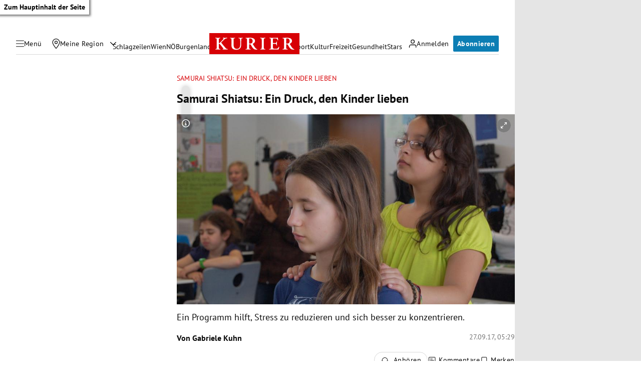

--- FILE ---
content_type: application/javascript; charset=utf-8
request_url: https://fundingchoicesmessages.google.com/f/AGSKWxW-hdXZhbsuFwm_9-LVktLHKhIaXB5gvOrbMYzJ0zYSSl9jUSmrnDHfqYXvhnvZScTz3ujP0ScsXwxNohVjxGKZ-MjFO7EZpRc6Sb1EGpNNeM-rPLRrwesCLq52nNOhb7doK17eoPhNFDLkE8Grx18FNyMsDEdLp98zVMzNl42x3LEIWWvmsXsWXL4k/_/jgcabd-detect-_ads/js/xmlhttprequest,domain=img2share.com/images/adv-&ad_code=
body_size: -1288
content:
window['23845599-00fa-4e1d-bc17-d62ad92c8f95'] = true;

--- FILE ---
content_type: application/javascript
request_url: https://kurier.at/assets/main/js/main.CIW2uToy.js
body_size: 48193
content:
const __vite__mapDeps=(i,m=__vite__mapDeps,d=(m.f||(m.f=["js/flourish.ChHOc930.js","js/youTube.BwJlcIJi.js","js/tiktok.CIU1m1I_.js","js/iframe.ssEugsB1.js","js/iframeComponent.Dv3dhEuD.js","css/iframe.Dvv8ftUy.css","js/twitter.DC1dphTa.js","js/twitter.Dt9cMuCl.js","js/bluesky.DBi0l-78.js","js/instagram.DGknKWLo.js","js/facebook.Ckx-0H7J.js","js/coral.CB2t4qrC.js","js/gallerySlider.Bcwp7YkB.js","js/newsletterSignup.BSOqRCu4.js","css/newsletterSignup.pKin9yMq.css","js/pinpoll.BXNx4l_P.js","css/pinpoll.BoWTr9iT.css","js/pinterest.B3EVWPPF.js","js/teaserSlider.Bbe53pE4.js","css/teaserSlider.98bN3E1I.css","js/pianoOffer.Cq8JlqiL.js","css/pianoOffer.CyKQiI9x.css","js/tabbedList.DDB_DD9H.js","js/dragScroll.xzuTy3zu.js","js/redditPost.CpE-nHwN.js","js/newsBoxTracking.DxeqAAbc.js","js/infoBoxTracking.De9vZ53I.js","js/pushButton.CyEWctl-.js","css/pushButton.VJHWG2qt.css","js/aboContact.B7t1g7ha.js","js/contact.xtgH84a9.js","css/contact.DujTZ192.css","js/riddle.Dnzn52xu.js","js/beforeAfterSlider.ClW3QM_2.js","css/beforeAfterSlider.nI9Y3r2H.css","js/coverpage.C9I7F2rs.js","css/coverpage.IedtE0pG.css","js/embed.C8pfE4Xb.js","js/liveBlogShare.xKxlcS64.js","js/liveBlogShareComponent.s9TM-k5P.js","js/shorthand.D2MHo-K3.js","css/shorthand.CFI0YteD.css","js/footballCupPlayoff.BLNOhKzV.js","js/sportmonks.zrpLoCKb.js","js/selectComponent.D2dfsdc0.js","css/footballCupPlayoff.DLjnk7Zv.css","js/footballLiveStanding.aU5i7iPY.js","css/footballLiveStanding.D41GLoXB.css","js/footballTable.D2uyE5pg.js","css/footballTable.DX2FnldI.css","js/index.D5kR29eG.js","js/imageComponent.DOZisNkp.js","css/index.WP-GxtJv.css","js/liveBlog.lmetfzjJ.js","js/index.DQ85Ac-y.js","js/threads.Dyp8k5_N.js"])))=>i.map(i=>d[i]);
var Tt=Object.defineProperty;var Lt=(te,ee,ie)=>ee in te?Tt(te,ee,{enumerable:!0,configurable:!0,writable:!0,value:ie}):te[ee]=ie;var ue=(te,ee,ie)=>Lt(te,typeof ee!="symbol"?ee+"":ee,ie);import{_ as __vite_glob_0_50,a as __vite_glob_0_49,b as __vite_glob_0_48,c as __vite_glob_0_47,d as __vite_glob_0_46,e as __vite_glob_0_45,f as __vite_glob_0_44,g as __vite_glob_0_43,h as __vite_glob_0_42,i as __vite_glob_0_41,j as __vite_glob_0_40,k as __vite_glob_0_39,l as __vite_glob_0_38,m as __vite_glob_0_37,n as __vite_glob_0_36,o as __vite_glob_0_35,p as __vite_glob_0_34,q as __vite_glob_0_33,r as __vite_glob_0_32,s as __vite_glob_0_31,t as __vite_glob_0_30,u as __vite_glob_0_29,v as __vite_glob_0_28,w as __vite_glob_0_27,x as __vite_glob_0_26,y as __vite_glob_0_25,z as __vite_glob_0_24}from"./youTube.BwJlcIJi.js";var VendorTypes=(te=>(te[te.PLACEHOLDER=0]="PLACEHOLDER",te[te.datawrapper=1]="datawrapper",te[te.infogram=2]="infogram",te[te.adition=3]="adition",te[te.apaGrafiken=4]="apaGrafiken",te[te.outbrain=5]="outbrain",te[te.soundCloud=6]="soundCloud",te[te.vimeo=7]="vimeo",te[te.apaVideo=8]="apaVideo",te[te.competition=9]="competition",te[te.newsletter=10]="newsletter",te[te.facebook=11]="facebook",te[te.instagram=12]="instagram",te[te.degrees23=13]="degrees23",te[te.pinPoll=14]="pinPoll",te[te.podigee=15]="podigee",te[te.simplecast=16]="simplecast",te[te.infonline=17]="infonline",te[te.cleverPush=18]="cleverPush",te[te.riddle=19]="riddle",te[te.pinterest=20]="pinterest",te[te.tikTok=21]="tikTok",te[te.x=22]="x",te[te.youTube=23]="youTube",te[te.piano=24]="piano",te[te.googleAds=25]="googleAds",te[te.googleAnalytics=26]="googleAnalytics",te[te.googleMaps=27]="googleMaps",te[te.googleTagManager=28]="googleTagManager",te[te.flourish=29]="flourish",te[te.spotify=30]="spotify",te[te.activeCampaign=31]="activeCampaign",te[te.paypal=32]="paypal",te[te.acast=33]="acast",te[te.pusherLtd=34]="pusherLtd",te[te.elevenLabs=35]="elevenLabs",te[te.assertiveYield=36]="assertiveYield",te[te.snowplow=37]="snowplow",te[te.storifyme=38]="storifyme",te[te.kDigital=39]="kDigital",te[te.chartbeat=40]="chartbeat",te[te.bitmovin=41]="bitmovin",te[te.cloudflare=42]="cloudflare",te[te.shorthand=43]="shorthand",te[te.bluesky=44]="bluesky",te[te.threads=45]="threads",te[te.oetv=46]="oetv",te[te.sofascore=47]="sofascore",te[te.lovable=48]="lovable",te))(VendorTypes||{});function isPreview(){return window.self!==window.top}var n$1,l$2,u$3,t$2,i$2,r$2,o$2,e$2,f$3,c$2,s$2,a$2,h$3,p$3={},y$3=[],v$2=/acit|ex(?:s|g|n|p|$)|rph|grid|ows|mnc|ntw|ine[ch]|zoo|^ord|itera/i,w$3=Array.isArray;function d$2(te,ee){for(var ie in ee)te[ie]=ee[ie];return te}function g$4(te){te&&te.parentNode&&te.parentNode.removeChild(te)}function _$3(te,ee,ie){var ne,oe,re,se={};for(re in ee)re=="key"?ne=ee[re]:re=="ref"?oe=ee[re]:se[re]=ee[re];if(arguments.length>2&&(se.children=arguments.length>3?n$1.call(arguments,2):ie),typeof te=="function"&&te.defaultProps!=null)for(re in te.defaultProps)se[re]==null&&(se[re]=te.defaultProps[re]);return m$2(te,se,ne,oe,null)}function m$2(te,ee,ie,ne,oe){var re={type:te,props:ee,key:ie,ref:ne,__k:null,__:null,__b:0,__e:null,__c:null,constructor:void 0,__v:oe??++u$3,__i:-1,__u:0};return oe==null&&l$2.vnode!=null&&l$2.vnode(re),re}function b$2(){return{current:null}}function k$3(te){return te.children}function x$2(te,ee){this.props=te,this.context=ee}function S(te,ee){if(ee==null)return te.__?S(te.__,te.__i+1):null;for(var ie;ee<te.__k.length;ee++)if((ie=te.__k[ee])!=null&&ie.__e!=null)return ie.__e;return typeof te.type=="function"?S(te):null}function C$2(te){var ee,ie;if((te=te.__)!=null&&te.__c!=null){for(te.__e=te.__c.base=null,ee=0;ee<te.__k.length;ee++)if((ie=te.__k[ee])!=null&&ie.__e!=null){te.__e=te.__c.base=ie.__e;break}return C$2(te)}}function M$2(te){(!te.__d&&(te.__d=!0)&&i$2.push(te)&&!$$1.__r++||r$2!=l$2.debounceRendering)&&((r$2=l$2.debounceRendering)||o$2)($$1)}function $$1(){for(var te,ee,ie,ne,oe,re,se,ae=1;i$2.length;)i$2.length>ae&&i$2.sort(e$2),te=i$2.shift(),ae=i$2.length,te.__d&&(ie=void 0,oe=(ne=(ee=te).__v).__e,re=[],se=[],ee.__P&&((ie=d$2({},ne)).__v=ne.__v+1,l$2.vnode&&l$2.vnode(ie),O$1(ee.__P,ie,ne,ee.__n,ee.__P.namespaceURI,32&ne.__u?[oe]:null,re,oe??S(ne),!!(32&ne.__u),se),ie.__v=ne.__v,ie.__.__k[ie.__i]=ie,z$2(re,ie,se),ie.__e!=oe&&C$2(ie)));$$1.__r=0}function I$1(te,ee,ie,ne,oe,re,se,ae,le,ce,he){var de,_e,fe,Se,Pe,Ee,pe=ne&&ne.__k||y$3,we=ee.length;for(le=P$2(ie,ee,pe,le,we),de=0;de<we;de++)(fe=ie.__k[de])!=null&&(_e=fe.__i==-1?p$3:pe[fe.__i]||p$3,fe.__i=de,Ee=O$1(te,fe,_e,oe,re,se,ae,le,ce,he),Se=fe.__e,fe.ref&&_e.ref!=fe.ref&&(_e.ref&&q$2(_e.ref,null,fe),he.push(fe.ref,fe.__c||Se,fe)),Pe==null&&Se!=null&&(Pe=Se),4&fe.__u||_e.__k===fe.__k?le=A$3(fe,le,te):typeof fe.type=="function"&&Ee!==void 0?le=Ee:Se&&(le=Se.nextSibling),fe.__u&=-7);return ie.__e=Pe,le}function P$2(te,ee,ie,ne,oe){var re,se,ae,le,ce,he=ie.length,de=he,_e=0;for(te.__k=new Array(oe),re=0;re<oe;re++)(se=ee[re])!=null&&typeof se!="boolean"&&typeof se!="function"?(le=re+_e,(se=te.__k[re]=typeof se=="string"||typeof se=="number"||typeof se=="bigint"||se.constructor==String?m$2(null,se,null,null,null):w$3(se)?m$2(k$3,{children:se},null,null,null):se.constructor==null&&se.__b>0?m$2(se.type,se.props,se.key,se.ref?se.ref:null,se.__v):se).__=te,se.__b=te.__b+1,ae=null,(ce=se.__i=L$1(se,ie,le,de))!=-1&&(de--,(ae=ie[ce])&&(ae.__u|=2)),ae==null||ae.__v==null?(ce==-1&&(oe>he?_e--:oe<he&&_e++),typeof se.type!="function"&&(se.__u|=4)):ce!=le&&(ce==le-1?_e--:ce==le+1?_e++:(ce>le?_e--:_e++,se.__u|=4))):te.__k[re]=null;if(de)for(re=0;re<he;re++)(ae=ie[re])!=null&&!(2&ae.__u)&&(ae.__e==ne&&(ne=S(ae)),B$2(ae,ae));return ne}function A$3(te,ee,ie){var ne,oe;if(typeof te.type=="function"){for(ne=te.__k,oe=0;ne&&oe<ne.length;oe++)ne[oe]&&(ne[oe].__=te,ee=A$3(ne[oe],ee,ie));return ee}te.__e!=ee&&(ee&&te.type&&!ie.contains(ee)&&(ee=S(te)),ie.insertBefore(te.__e,ee||null),ee=te.__e);do ee=ee&&ee.nextSibling;while(ee!=null&&ee.nodeType==8);return ee}function H$1(te,ee){return ee=ee||[],te==null||typeof te=="boolean"||(w$3(te)?te.some(function(ie){H$1(ie,ee)}):ee.push(te)),ee}function L$1(te,ee,ie,ne){var oe,re,se=te.key,ae=te.type,le=ee[ie];if(le===null&&te.key==null||le&&se==le.key&&ae==le.type&&!(2&le.__u))return ie;if(ne>(le!=null&&!(2&le.__u)?1:0))for(oe=ie-1,re=ie+1;oe>=0||re<ee.length;){if(oe>=0){if((le=ee[oe])&&!(2&le.__u)&&se==le.key&&ae==le.type)return oe;oe--}if(re<ee.length){if((le=ee[re])&&!(2&le.__u)&&se==le.key&&ae==le.type)return re;re++}}return-1}function T$2(te,ee,ie){ee[0]=="-"?te.setProperty(ee,ie??""):te[ee]=ie==null?"":typeof ie!="number"||v$2.test(ee)?ie:ie+"px"}function j$2(te,ee,ie,ne,oe){var re;e:if(ee=="style")if(typeof ie=="string")te.style.cssText=ie;else{if(typeof ne=="string"&&(te.style.cssText=ne=""),ne)for(ee in ne)ie&&ee in ie||T$2(te.style,ee,"");if(ie)for(ee in ie)ne&&ie[ee]==ne[ee]||T$2(te.style,ee,ie[ee])}else if(ee[0]=="o"&&ee[1]=="n")re=ee!=(ee=ee.replace(f$3,"$1")),ee=ee.toLowerCase()in te||ee=="onFocusOut"||ee=="onFocusIn"?ee.toLowerCase().slice(2):ee.slice(2),te.l||(te.l={}),te.l[ee+re]=ie,ie?ne?ie.u=ne.u:(ie.u=c$2,te.addEventListener(ee,re?a$2:s$2,re)):te.removeEventListener(ee,re?a$2:s$2,re);else{if(oe=="http://www.w3.org/2000/svg")ee=ee.replace(/xlink(H|:h)/,"h").replace(/sName$/,"s");else if(ee!="width"&&ee!="height"&&ee!="href"&&ee!="list"&&ee!="form"&&ee!="tabIndex"&&ee!="download"&&ee!="rowSpan"&&ee!="colSpan"&&ee!="role"&&ee!="popover"&&ee in te)try{te[ee]=ie??"";break e}catch{}typeof ie=="function"||(ie==null||ie===!1&&ee[4]!="-"?te.removeAttribute(ee):te.setAttribute(ee,ee=="popover"&&ie==1?"":ie))}}function F$3(te){return function(ee){if(this.l){var ie=this.l[ee.type+te];if(ee.t==null)ee.t=c$2++;else if(ee.t<ie.u)return;return ie(l$2.event?l$2.event(ee):ee)}}}function O$1(te,ee,ie,ne,oe,re,se,ae,le,ce){var he,de,_e,fe,Se,Pe,Ee,pe,we,ze,xe,Ye,je,Ze,Je,Ue,tt,Oe=ee.type;if(ee.constructor!=null)return null;128&ie.__u&&(le=!!(32&ie.__u),re=[ae=ee.__e=ie.__e]),(he=l$2.__b)&&he(ee);e:if(typeof Oe=="function")try{if(pe=ee.props,we="prototype"in Oe&&Oe.prototype.render,ze=(he=Oe.contextType)&&ne[he.__c],xe=he?ze?ze.props.value:he.__:ne,ie.__c?Ee=(de=ee.__c=ie.__c).__=de.__E:(we?ee.__c=de=new Oe(pe,xe):(ee.__c=de=new x$2(pe,xe),de.constructor=Oe,de.render=D$2),ze&&ze.sub(de),de.props=pe,de.state||(de.state={}),de.context=xe,de.__n=ne,_e=de.__d=!0,de.__h=[],de._sb=[]),we&&de.__s==null&&(de.__s=de.state),we&&Oe.getDerivedStateFromProps!=null&&(de.__s==de.state&&(de.__s=d$2({},de.__s)),d$2(de.__s,Oe.getDerivedStateFromProps(pe,de.__s))),fe=de.props,Se=de.state,de.__v=ee,_e)we&&Oe.getDerivedStateFromProps==null&&de.componentWillMount!=null&&de.componentWillMount(),we&&de.componentDidMount!=null&&de.__h.push(de.componentDidMount);else{if(we&&Oe.getDerivedStateFromProps==null&&pe!==fe&&de.componentWillReceiveProps!=null&&de.componentWillReceiveProps(pe,xe),!de.__e&&de.shouldComponentUpdate!=null&&de.shouldComponentUpdate(pe,de.__s,xe)===!1||ee.__v==ie.__v){for(ee.__v!=ie.__v&&(de.props=pe,de.state=de.__s,de.__d=!1),ee.__e=ie.__e,ee.__k=ie.__k,ee.__k.some(function(He){He&&(He.__=ee)}),Ye=0;Ye<de._sb.length;Ye++)de.__h.push(de._sb[Ye]);de._sb=[],de.__h.length&&se.push(de);break e}de.componentWillUpdate!=null&&de.componentWillUpdate(pe,de.__s,xe),we&&de.componentDidUpdate!=null&&de.__h.push(function(){de.componentDidUpdate(fe,Se,Pe)})}if(de.context=xe,de.props=pe,de.__P=te,de.__e=!1,je=l$2.__r,Ze=0,we){for(de.state=de.__s,de.__d=!1,je&&je(ee),he=de.render(de.props,de.state,de.context),Je=0;Je<de._sb.length;Je++)de.__h.push(de._sb[Je]);de._sb=[]}else do de.__d=!1,je&&je(ee),he=de.render(de.props,de.state,de.context),de.state=de.__s;while(de.__d&&++Ze<25);de.state=de.__s,de.getChildContext!=null&&(ne=d$2(d$2({},ne),de.getChildContext())),we&&!_e&&de.getSnapshotBeforeUpdate!=null&&(Pe=de.getSnapshotBeforeUpdate(fe,Se)),Ue=he,he!=null&&he.type===k$3&&he.key==null&&(Ue=N$1(he.props.children)),ae=I$1(te,w$3(Ue)?Ue:[Ue],ee,ie,ne,oe,re,se,ae,le,ce),de.base=ee.__e,ee.__u&=-161,de.__h.length&&se.push(de),Ee&&(de.__E=de.__=null)}catch(He){if(ee.__v=null,le||re!=null)if(He.then){for(ee.__u|=le?160:128;ae&&ae.nodeType==8&&ae.nextSibling;)ae=ae.nextSibling;re[re.indexOf(ae)]=null,ee.__e=ae}else for(tt=re.length;tt--;)g$4(re[tt]);else ee.__e=ie.__e,ee.__k=ie.__k;l$2.__e(He,ee,ie)}else re==null&&ee.__v==ie.__v?(ee.__k=ie.__k,ee.__e=ie.__e):ae=ee.__e=V$1(ie.__e,ee,ie,ne,oe,re,se,le,ce);return(he=l$2.diffed)&&he(ee),128&ee.__u?void 0:ae}function z$2(te,ee,ie){for(var ne=0;ne<ie.length;ne++)q$2(ie[ne],ie[++ne],ie[++ne]);l$2.__c&&l$2.__c(ee,te),te.some(function(oe){try{te=oe.__h,oe.__h=[],te.some(function(re){re.call(oe)})}catch(re){l$2.__e(re,oe.__v)}})}function N$1(te){return typeof te!="object"||te==null||te.__b&&te.__b>0?te:w$3(te)?te.map(N$1):d$2({},te)}function V$1(te,ee,ie,ne,oe,re,se,ae,le){var ce,he,de,_e,fe,Se,Pe,Ee=ie.props,pe=ee.props,we=ee.type;if(we=="svg"?oe="http://www.w3.org/2000/svg":we=="math"?oe="http://www.w3.org/1998/Math/MathML":oe||(oe="http://www.w3.org/1999/xhtml"),re!=null){for(ce=0;ce<re.length;ce++)if((fe=re[ce])&&"setAttribute"in fe==!!we&&(we?fe.localName==we:fe.nodeType==3)){te=fe,re[ce]=null;break}}if(te==null){if(we==null)return document.createTextNode(pe);te=document.createElementNS(oe,we,pe.is&&pe),ae&&(l$2.__m&&l$2.__m(ee,re),ae=!1),re=null}if(we==null)Ee===pe||ae&&te.data==pe||(te.data=pe);else{if(re=re&&n$1.call(te.childNodes),Ee=ie.props||p$3,!ae&&re!=null)for(Ee={},ce=0;ce<te.attributes.length;ce++)Ee[(fe=te.attributes[ce]).name]=fe.value;for(ce in Ee)if(fe=Ee[ce],ce!="children"){if(ce=="dangerouslySetInnerHTML")de=fe;else if(!(ce in pe)){if(ce=="value"&&"defaultValue"in pe||ce=="checked"&&"defaultChecked"in pe)continue;j$2(te,ce,null,fe,oe)}}for(ce in pe)fe=pe[ce],ce=="children"?_e=fe:ce=="dangerouslySetInnerHTML"?he=fe:ce=="value"?Se=fe:ce=="checked"?Pe=fe:ae&&typeof fe!="function"||Ee[ce]===fe||j$2(te,ce,fe,Ee[ce],oe);if(he)ae||de&&(he.__html==de.__html||he.__html==te.innerHTML)||(te.innerHTML=he.__html),ee.__k=[];else if(de&&(te.innerHTML=""),I$1(ee.type=="template"?te.content:te,w$3(_e)?_e:[_e],ee,ie,ne,we=="foreignObject"?"http://www.w3.org/1999/xhtml":oe,re,se,re?re[0]:ie.__k&&S(ie,0),ae,le),re!=null)for(ce=re.length;ce--;)g$4(re[ce]);ae||(ce="value",we=="progress"&&Se==null?te.removeAttribute("value"):Se!=null&&(Se!==te[ce]||we=="progress"&&!Se||we=="option"&&Se!=Ee[ce])&&j$2(te,ce,Se,Ee[ce],oe),ce="checked",Pe!=null&&Pe!=te[ce]&&j$2(te,ce,Pe,Ee[ce],oe))}return te}function q$2(te,ee,ie){try{if(typeof te=="function"){var ne=typeof te.__u=="function";ne&&te.__u(),ne&&ee==null||(te.__u=te(ee))}else te.current=ee}catch(oe){l$2.__e(oe,ie)}}function B$2(te,ee,ie){var ne,oe;if(l$2.unmount&&l$2.unmount(te),(ne=te.ref)&&(ne.current&&ne.current!=te.__e||q$2(ne,null,ee)),(ne=te.__c)!=null){if(ne.componentWillUnmount)try{ne.componentWillUnmount()}catch(re){l$2.__e(re,ee)}ne.base=ne.__P=null}if(ne=te.__k)for(oe=0;oe<ne.length;oe++)ne[oe]&&B$2(ne[oe],ee,ie||typeof te.type!="function");ie||g$4(te.__e),te.__c=te.__=te.__e=void 0}function D$2(te,ee,ie){return this.constructor(te,ie)}function E$2(te,ee,ie){var ne,oe,re,se;ee==document&&(ee=document.documentElement),l$2.__&&l$2.__(te,ee),oe=(ne=typeof ie=="function")?null:ie&&ie.__k||ee.__k,re=[],se=[],O$1(ee,te=(!ne&&ie||ee).__k=_$3(k$3,null,[te]),oe||p$3,p$3,ee.namespaceURI,!ne&&ie?[ie]:oe?null:ee.firstChild?n$1.call(ee.childNodes):null,re,!ne&&ie?ie:oe?oe.__e:ee.firstChild,ne,se),z$2(re,te,se)}function G$1(te,ee){E$2(te,ee,G$1)}function J$1(te,ee,ie){var ne,oe,re,se,ae=d$2({},te.props);for(re in te.type&&te.type.defaultProps&&(se=te.type.defaultProps),ee)re=="key"?ne=ee[re]:re=="ref"?oe=ee[re]:ae[re]=ee[re]==null&&se!=null?se[re]:ee[re];return arguments.length>2&&(ae.children=arguments.length>3?n$1.call(arguments,2):ie),m$2(te.type,ae,ne||te.key,oe||te.ref,null)}function K$1(te){function ee(ie){var ne,oe;return this.getChildContext||(ne=new Set,(oe={})[ee.__c]=this,this.getChildContext=function(){return oe},this.componentWillUnmount=function(){ne=null},this.shouldComponentUpdate=function(re){this.props.value!=re.value&&ne.forEach(function(se){se.__e=!0,M$2(se)})},this.sub=function(re){ne.add(re);var se=re.componentWillUnmount;re.componentWillUnmount=function(){ne&&ne.delete(re),se&&se.call(re)}}),ie.children}return ee.__c="__cC"+h$3++,ee.__=te,ee.Provider=ee.__l=(ee.Consumer=function(ie,ne){return ie.children(ne)}).contextType=ee,ee}n$1=y$3.slice,l$2={__e:function(te,ee,ie,ne){for(var oe,re,se;ee=ee.__;)if((oe=ee.__c)&&!oe.__)try{if((re=oe.constructor)&&re.getDerivedStateFromError!=null&&(oe.setState(re.getDerivedStateFromError(te)),se=oe.__d),oe.componentDidCatch!=null&&(oe.componentDidCatch(te,ne||{}),se=oe.__d),se)return oe.__E=oe}catch(ae){te=ae}throw te}},u$3=0,t$2=function(te){return te!=null&&te.constructor==null},x$2.prototype.setState=function(te,ee){var ie;ie=this.__s!=null&&this.__s!=this.state?this.__s:this.__s=d$2({},this.state),typeof te=="function"&&(te=te(d$2({},ie),this.props)),te&&d$2(ie,te),te!=null&&this.__v&&(ee&&this._sb.push(ee),M$2(this))},x$2.prototype.forceUpdate=function(te){this.__v&&(this.__e=!0,te&&this.__h.push(te),M$2(this))},x$2.prototype.render=k$3,i$2=[],o$2=typeof Promise=="function"?Promise.prototype.then.bind(Promise.resolve()):setTimeout,e$2=function(te,ee){return te.__v.__b-ee.__v.__b},$$1.__r=0,f$3=/(PointerCapture)$|Capture$/i,c$2=0,s$2=F$3(!1),a$2=F$3(!0),h$3=0;var t$1,r$1,u$2,i$1,o$1=0,f$2=[],c$1=l$2,e$1=c$1.__b,a$1=c$1.__r,v$1=c$1.diffed,l$1=c$1.__c,m$1=c$1.unmount,s$1=c$1.__;function p$2(te,ee){c$1.__h&&c$1.__h(r$1,te,o$1||ee),o$1=0;var ie=r$1.__H||(r$1.__H={__:[],__h:[]});return te>=ie.__.length&&ie.__.push({}),ie.__[te]}function d$1(te){return o$1=1,h$2(D$1,te)}function h$2(te,ee,ie){var ne=p$2(t$1++,2);if(ne.t=te,!ne.__c&&(ne.__=[ie?ie(ee):D$1(void 0,ee),function(ae){var le=ne.__N?ne.__N[0]:ne.__[0],ce=ne.t(le,ae);le!==ce&&(ne.__N=[ce,ne.__[1]],ne.__c.setState({}))}],ne.__c=r$1,!r$1.__f)){var oe=function(ae,le,ce){if(!ne.__c.__H)return!0;var he=ne.__c.__H.__.filter(function(_e){return!!_e.__c});if(he.every(function(_e){return!_e.__N}))return!re||re.call(this,ae,le,ce);var de=ne.__c.props!==ae;return he.forEach(function(_e){if(_e.__N){var fe=_e.__[0];_e.__=_e.__N,_e.__N=void 0,fe!==_e.__[0]&&(de=!0)}}),re&&re.call(this,ae,le,ce)||de};r$1.__f=!0;var re=r$1.shouldComponentUpdate,se=r$1.componentWillUpdate;r$1.componentWillUpdate=function(ae,le,ce){if(this.__e){var he=re;re=void 0,oe(ae,le,ce),re=he}se&&se.call(this,ae,le,ce)},r$1.shouldComponentUpdate=oe}return ne.__N||ne.__}function y$2(te,ee){var ie=p$2(t$1++,3);!c$1.__s&&C$1(ie.__H,ee)&&(ie.__=te,ie.u=ee,r$1.__H.__h.push(ie))}function _$2(te,ee){var ie=p$2(t$1++,4);!c$1.__s&&C$1(ie.__H,ee)&&(ie.__=te,ie.u=ee,r$1.__h.push(ie))}function A$2(te){return o$1=5,T$1(function(){return{current:te}},[])}function F$2(te,ee,ie){o$1=6,_$2(function(){if(typeof te=="function"){var ne=te(ee());return function(){te(null),ne&&typeof ne=="function"&&ne()}}if(te)return te.current=ee(),function(){return te.current=null}},ie==null?ie:ie.concat(te))}function T$1(te,ee){var ie=p$2(t$1++,7);return C$1(ie.__H,ee)&&(ie.__=te(),ie.__H=ee,ie.__h=te),ie.__}function q$1(te,ee){return o$1=8,T$1(function(){return te},ee)}function x$1(te){var ee=r$1.context[te.__c],ie=p$2(t$1++,9);return ie.c=te,ee?(ie.__==null&&(ie.__=!0,ee.sub(r$1)),ee.props.value):te.__}function P$1(te,ee){c$1.useDebugValue&&c$1.useDebugValue(ee?ee(te):te)}function g$3(){var te=p$2(t$1++,11);if(!te.__){for(var ee=r$1.__v;ee!==null&&!ee.__m&&ee.__!==null;)ee=ee.__;var ie=ee.__m||(ee.__m=[0,0]);te.__="P"+ie[0]+"-"+ie[1]++}return te.__}function j$1(){for(var te;te=f$2.shift();)if(te.__P&&te.__H)try{te.__H.__h.forEach(z$1),te.__H.__h.forEach(B$1),te.__H.__h=[]}catch(ee){te.__H.__h=[],c$1.__e(ee,te.__v)}}c$1.__b=function(te){r$1=null,e$1&&e$1(te)},c$1.__=function(te,ee){te&&ee.__k&&ee.__k.__m&&(te.__m=ee.__k.__m),s$1&&s$1(te,ee)},c$1.__r=function(te){a$1&&a$1(te),t$1=0;var ee=(r$1=te.__c).__H;ee&&(u$2===r$1?(ee.__h=[],r$1.__h=[],ee.__.forEach(function(ie){ie.__N&&(ie.__=ie.__N),ie.u=ie.__N=void 0})):(ee.__h.forEach(z$1),ee.__h.forEach(B$1),ee.__h=[],t$1=0)),u$2=r$1},c$1.diffed=function(te){v$1&&v$1(te);var ee=te.__c;ee&&ee.__H&&(ee.__H.__h.length&&(f$2.push(ee)!==1&&i$1===c$1.requestAnimationFrame||((i$1=c$1.requestAnimationFrame)||w$2)(j$1)),ee.__H.__.forEach(function(ie){ie.u&&(ie.__H=ie.u),ie.u=void 0})),u$2=r$1=null},c$1.__c=function(te,ee){ee.some(function(ie){try{ie.__h.forEach(z$1),ie.__h=ie.__h.filter(function(ne){return!ne.__||B$1(ne)})}catch(ne){ee.some(function(oe){oe.__h&&(oe.__h=[])}),ee=[],c$1.__e(ne,ie.__v)}}),l$1&&l$1(te,ee)},c$1.unmount=function(te){m$1&&m$1(te);var ee,ie=te.__c;ie&&ie.__H&&(ie.__H.__.forEach(function(ne){try{z$1(ne)}catch(oe){ee=oe}}),ie.__H=void 0,ee&&c$1.__e(ee,ie.__v))};var k$2=typeof requestAnimationFrame=="function";function w$2(te){var ee,ie=function(){clearTimeout(ne),k$2&&cancelAnimationFrame(ee),setTimeout(te)},ne=setTimeout(ie,100);k$2&&(ee=requestAnimationFrame(ie))}function z$1(te){var ee=r$1,ie=te.__c;typeof ie=="function"&&(te.__c=void 0,ie()),r$1=ee}function B$1(te){var ee=r$1;te.__c=te.__(),r$1=ee}function C$1(te,ee){return!te||te.length!==ee.length||ee.some(function(ie,ne){return ie!==te[ne]})}function D$1(te,ee){return typeof ee=="function"?ee(te):ee}var i=Symbol.for("preact-signals");function t(){if(s>1)s--;else{for(var te,ee=!1;h$1!==void 0;){var ie=h$1;for(h$1=void 0,f$1++;ie!==void 0;){var ne=ie.o;if(ie.o=void 0,ie.f&=-3,!(8&ie.f)&&c(ie))try{ie.c()}catch(oe){ee||(te=oe,ee=!0)}ie=ne}}if(f$1=0,s--,ee)throw te}}function r(te){if(s>0)return te();s++;try{return te()}finally{t()}}var o=void 0;function n(te){var ee=o;o=void 0;try{return te()}finally{o=ee}}var h$1=void 0,s=0,f$1=0,v=0;function e(te){if(o!==void 0){var ee=te.n;if(ee===void 0||ee.t!==o)return ee={i:0,S:te,p:o.s,n:void 0,t:o,e:void 0,x:void 0,r:ee},o.s!==void 0&&(o.s.n=ee),o.s=ee,te.n=ee,32&o.f&&te.S(ee),ee;if(ee.i===-1)return ee.i=0,ee.n!==void 0&&(ee.n.p=ee.p,ee.p!==void 0&&(ee.p.n=ee.n),ee.p=o.s,ee.n=void 0,o.s.n=ee,o.s=ee),ee}}function u$1(te,ee){this.v=te,this.i=0,this.n=void 0,this.t=void 0,this.W=ee==null?void 0:ee.watched,this.Z=ee==null?void 0:ee.unwatched,this.name=ee==null?void 0:ee.name}u$1.prototype.brand=i;u$1.prototype.h=function(){return!0};u$1.prototype.S=function(te){var ee=this,ie=this.t;ie!==te&&te.e===void 0&&(te.x=ie,this.t=te,ie!==void 0?ie.e=te:n(function(){var ne;(ne=ee.W)==null||ne.call(ee)}))};u$1.prototype.U=function(te){var ee=this;if(this.t!==void 0){var ie=te.e,ne=te.x;ie!==void 0&&(ie.x=ne,te.e=void 0),ne!==void 0&&(ne.e=ie,te.x=void 0),te===this.t&&(this.t=ne,ne===void 0&&n(function(){var oe;(oe=ee.Z)==null||oe.call(ee)}))}};u$1.prototype.subscribe=function(te){var ee=this;return E$1(function(){var ie=ee.value,ne=o;o=void 0;try{te(ie)}finally{o=ne}},{name:"sub"})};u$1.prototype.valueOf=function(){return this.value};u$1.prototype.toString=function(){return this.value+""};u$1.prototype.toJSON=function(){return this.value};u$1.prototype.peek=function(){var te=o;o=void 0;try{return this.value}finally{o=te}};Object.defineProperty(u$1.prototype,"value",{get:function(){var te=e(this);return te!==void 0&&(te.i=this.i),this.v},set:function(te){if(te!==this.v){if(f$1>100)throw new Error("Cycle detected");this.v=te,this.i++,v++,s++;try{for(var ee=this.t;ee!==void 0;ee=ee.x)ee.t.N()}finally{t()}}}});function d(te,ee){return new u$1(te,ee)}function c(te){for(var ee=te.s;ee!==void 0;ee=ee.n)if(ee.S.i!==ee.i||!ee.S.h()||ee.S.i!==ee.i)return!0;return!1}function a(te){for(var ee=te.s;ee!==void 0;ee=ee.n){var ie=ee.S.n;if(ie!==void 0&&(ee.r=ie),ee.S.n=ee,ee.i=-1,ee.n===void 0){te.s=ee;break}}}function l(te){for(var ee=te.s,ie=void 0;ee!==void 0;){var ne=ee.p;ee.i===-1?(ee.S.U(ee),ne!==void 0&&(ne.n=ee.n),ee.n!==void 0&&(ee.n.p=ne)):ie=ee,ee.S.n=ee.r,ee.r!==void 0&&(ee.r=void 0),ee=ne}te.s=ie}function y$1(te,ee){u$1.call(this,void 0),this.x=te,this.s=void 0,this.g=v-1,this.f=4,this.W=ee==null?void 0:ee.watched,this.Z=ee==null?void 0:ee.unwatched,this.name=ee==null?void 0:ee.name}y$1.prototype=new u$1;y$1.prototype.h=function(){if(this.f&=-3,1&this.f)return!1;if((36&this.f)==32||(this.f&=-5,this.g===v))return!0;if(this.g=v,this.f|=1,this.i>0&&!c(this))return this.f&=-2,!0;var te=o;try{a(this),o=this;var ee=this.x();(16&this.f||this.v!==ee||this.i===0)&&(this.v=ee,this.f&=-17,this.i++)}catch(ie){this.v=ie,this.f|=16,this.i++}return o=te,l(this),this.f&=-2,!0};y$1.prototype.S=function(te){if(this.t===void 0){this.f|=36;for(var ee=this.s;ee!==void 0;ee=ee.n)ee.S.S(ee)}u$1.prototype.S.call(this,te)};y$1.prototype.U=function(te){if(this.t!==void 0&&(u$1.prototype.U.call(this,te),this.t===void 0)){this.f&=-33;for(var ee=this.s;ee!==void 0;ee=ee.n)ee.S.U(ee)}};y$1.prototype.N=function(){if(!(2&this.f)){this.f|=6;for(var te=this.t;te!==void 0;te=te.x)te.t.N()}};Object.defineProperty(y$1.prototype,"value",{get:function(){if(1&this.f)throw new Error("Cycle detected");var te=e(this);if(this.h(),te!==void 0&&(te.i=this.i),16&this.f)throw this.v;return this.v}});function w$1(te,ee){return new y$1(te,ee)}function _$1(te){var ee=te.u;if(te.u=void 0,typeof ee=="function"){s++;var ie=o;o=void 0;try{ee()}catch(ne){throw te.f&=-2,te.f|=8,b$1(te),ne}finally{o=ie,t()}}}function b$1(te){for(var ee=te.s;ee!==void 0;ee=ee.n)ee.S.U(ee);te.x=void 0,te.s=void 0,_$1(te)}function g$2(te){if(o!==this)throw new Error("Out-of-order effect");l(this),o=te,this.f&=-2,8&this.f&&b$1(this),t()}function p$1(te,ee){this.x=te,this.u=void 0,this.s=void 0,this.o=void 0,this.f=32,this.name=ee==null?void 0:ee.name}p$1.prototype.c=function(){var te=this.S();try{if(8&this.f||this.x===void 0)return;var ee=this.x();typeof ee=="function"&&(this.u=ee)}finally{te()}};p$1.prototype.S=function(){if(1&this.f)throw new Error("Cycle detected");this.f|=1,this.f&=-9,_$1(this),a(this),s++;var te=o;return o=this,g$2.bind(this,te)};p$1.prototype.N=function(){2&this.f||(this.f|=2,this.o=h$1,h$1=this)};p$1.prototype.d=function(){this.f|=8,1&this.f||b$1(this)};p$1.prototype.dispose=function(){this.d()};function E$1(te,ee){var ie=new p$1(te,ee);try{ie.c()}catch(oe){throw ie.d(),oe}var ne=ie.d.bind(ie);return ne[Symbol.dispose]=ne,ne}var h,p,m=typeof window<"u"&&!!window.__PREACT_SIGNALS_DEVTOOLS__,_=[];E$1(function(){h=this.N})();function g$1(te,ee){l$2[te]=ee.bind(null,l$2[te]||function(){})}function y(te){p&&p(),p=te&&te.S()}function b(te){var ee=this,ie=te.data,ne=useSignal(ie);ne.value=ie;var oe=T$1(function(){for(var ae=ee,le=ee.__v;le=le.__;)if(le.__c){le.__c.__$f|=4;break}var ce=w$1(function(){var fe=ne.value.value;return fe===0?0:fe===!0?"":fe||""}),he=w$1(function(){return!Array.isArray(ce.value)&&!t$2(ce.value)}),de=E$1(function(){if(this.N=M$1,he.value){var fe=ce.value;ae.__v&&ae.__v.__e&&ae.__v.__e.nodeType===3&&(ae.__v.__e.data=fe)}}),_e=ee.__$u.d;return ee.__$u.d=function(){de(),_e.call(this)},[he,ce]},[]),re=oe[0],se=oe[1];return re.value?se.peek():se.value}b.displayName="ReactiveTextNode";Object.defineProperties(u$1.prototype,{constructor:{configurable:!0,value:void 0},type:{configurable:!0,value:b},props:{configurable:!0,get:function(){return{data:this}}},__b:{configurable:!0,value:1}});g$1("__b",function(te,ee){if(m&&typeof ee.type=="function"&&window.__PREACT_SIGNALS_DEVTOOLS__.exitComponent(),typeof ee.type=="string"){var ie,ne=ee.props;for(var oe in ne)if(oe!=="children"){var re=ne[oe];re instanceof u$1&&(ie||(ee.__np=ie={}),ie[oe]=re,ne[oe]=re.peek())}}te(ee)});g$1("__r",function(te,ee){if(m&&typeof ee.type=="function"&&window.__PREACT_SIGNALS_DEVTOOLS__.enterComponent(ee),ee.type!==k$3){y();var ie,ne=ee.__c;ne&&(ne.__$f&=-2,(ie=ne.__$u)===void 0&&(ne.__$u=ie=function(oe){var re;return E$1(function(){re=this}),re.c=function(){ne.__$f|=1,ne.setState({})},re}())),y(ie)}te(ee)});g$1("__e",function(te,ee,ie,ne){m&&window.__PREACT_SIGNALS_DEVTOOLS__.exitComponent(),y(),te(ee,ie,ne)});g$1("diffed",function(te,ee){m&&typeof ee.type=="function"&&window.__PREACT_SIGNALS_DEVTOOLS__.exitComponent(),y();var ie;if(typeof ee.type=="string"&&(ie=ee.__e)){var ne=ee.__np,oe=ee.props;if(ne){var re=ie.U;if(re)for(var se in re){var ae=re[se];ae!==void 0&&!(se in ne)&&(ae.d(),re[se]=void 0)}else re={},ie.U=re;for(var le in ne){var ce=re[le],he=ne[le];ce===void 0?(ce=k$1(ie,le,he,oe),re[le]=ce):ce.o(he,oe)}}}te(ee)});function k$1(te,ee,ie,ne){var oe=ee in te&&te.ownerSVGElement===void 0,re=d(ie);return{o:function(se,ae){re.value=se,ne=ae},d:E$1(function(){this.N=M$1;var se=re.value.value;ne[ee]!==se&&(ne[ee]=se,oe?te[ee]=se:se!=null&&(se!==!1||ee[4]==="-")?te.setAttribute(ee,se):te.removeAttribute(ee))})}}g$1("unmount",function(te,ee){if(typeof ee.type=="string"){var ie=ee.__e;if(ie){var ne=ie.U;if(ne){ie.U=void 0;for(var oe in ne){var re=ne[oe];re&&re.d()}}}}else{var se=ee.__c;if(se){var ae=se.__$u;ae&&(se.__$u=void 0,ae.d())}}te(ee)});g$1("__h",function(te,ee,ie,ne){(ne<3||ne===9)&&(ee.__$f|=2),te(ee,ie,ne)});x$2.prototype.shouldComponentUpdate=function(te,ee){var ie=this.__$u,ne=ie&&ie.s!==void 0;for(var oe in ee)return!0;if(this.__f||typeof this.u=="boolean"&&this.u===!0){var re=2&this.__$f;if(!(ne||re||4&this.__$f)||1&this.__$f)return!0}else if(!(ne||4&this.__$f)||3&this.__$f)return!0;for(var se in te)if(se!=="__source"&&te[se]!==this.props[se])return!0;for(var ae in this.props)if(!(ae in te))return!0;return!1};function useSignal(te,ee){return d$1(function(){return d(te,ee)})[0]}var A$1=function(te){queueMicrotask(function(){queueMicrotask(te)})};function F$1(){r(function(){for(var te;te=_.shift();)h.call(te)})}function M$1(){_.push(this)===1&&(l$2.requestAnimationFrame||A$1)(F$1)}const userConsentSignal=d([]),consentOverlayActive=d(!1),hasConsent=te=>w$1(()=>!!userConsentSignal.value.find(ee=>ee===VENDOR_APP_ID_MAP[te])).value,VENDOR_PARAGRAPH_IMAGE_MAP={[VendorTypes.PLACEHOLDER]:"",[VendorTypes.facebook]:"facebook.jpg",[VendorTypes.instagram]:"instagram.jpg",[VendorTypes.degrees23]:"degrees23.jpg",[VendorTypes.pinPoll]:"pinPoll.jpg",[VendorTypes.podigee]:"podigee.png",[VendorTypes.simplecast]:"simplecast.png",[VendorTypes.infonline]:"",[VendorTypes.cleverPush]:"cleverPush.jpg",[VendorTypes.riddle]:"riddle.jpg",[VendorTypes.pinterest]:"pinterest.jpg",[VendorTypes.tikTok]:"tikTok.jpg",[VendorTypes.x]:"twitter.jpg",[VendorTypes.youTube]:"youTube.jpg",[VendorTypes.newsletter]:"newsletter.jpg",[VendorTypes.competition]:"competition.jpg",[VendorTypes.apaVideo]:"apaVideo.jpg",[VendorTypes.vimeo]:"vimeo.jpg",[VendorTypes.soundCloud]:"soundCloud.jpg",[VendorTypes.outbrain]:"outbrain.jpg",[VendorTypes.apaGrafiken]:"apaGrafik.jpg",[VendorTypes.adition]:"contentgarden-teaser.jpg",[VendorTypes.infogram]:"degrees23.jpg",[VendorTypes.datawrapper]:"degrees23.jpg",[VendorTypes.googleMaps]:"googleMaps.jpg",[VendorTypes.googleAds]:"googleAds.jpg",[VendorTypes.googleAnalytics]:"",[VendorTypes.googleTagManager]:"",[VendorTypes.piano]:"",[VendorTypes.flourish]:"degrees23.jpg",[VendorTypes.spotify]:"spotify.png",[VendorTypes.activeCampaign]:"newsletter.jpg",[VendorTypes.paypal]:"paypal.png",[VendorTypes.pusherLtd]:"paypal.png",[VendorTypes.acast]:"acast.jpg",[VendorTypes.elevenLabs]:"elevenLabs.jpg",[VendorTypes.assertiveYield]:"",[VendorTypes.snowplow]:"",[VendorTypes.storifyme]:"storifyme.jpg",[VendorTypes.kDigital]:"",[VendorTypes.chartbeat]:"",[VendorTypes.bitmovin]:"",[VendorTypes.cloudflare]:"",[VendorTypes.shorthand]:"shorthand.png",[VendorTypes.bluesky]:"bluesky.png",[VendorTypes.threads]:"threads.png",[VendorTypes.oetv]:"",[VendorTypes.sofascore]:"",[VendorTypes.lovable]:""},VENDOR_NAME_MAP={[VendorTypes.PLACEHOLDER]:"",[VendorTypes.facebook]:"Facebook",[VendorTypes.instagram]:"Instagram",[VendorTypes.degrees23]:"23Degree",[VendorTypes.pinPoll]:"Pinpoll GmbH (Private Limited)",[VendorTypes.podigee]:"Podigee GmbH",[VendorTypes.simplecast]:"Simplecast Audios Ventures, Inc",[VendorTypes.infonline]:"INFOnline GmbH",[VendorTypes.cleverPush]:"CleverPush GmbH",[VendorTypes.riddle]:"Riddle Technologies AG",[VendorTypes.pinterest]:"Pinterest",[VendorTypes.tikTok]:"TikTok",[VendorTypes.x]:"X",[VendorTypes.youTube]:"Youtube",[VendorTypes.piano]:"Piano Software Inc.",[VendorTypes.newsletter]:"Piano Software Inc.",[VendorTypes.competition]:"Piano Software Inc.",[VendorTypes.apaVideo]:"APA-Videoplayer",[VendorTypes.vimeo]:"Vimeo",[VendorTypes.soundCloud]:"Soundcloud",[VendorTypes.outbrain]:"Outbrain UK Ltd",[VendorTypes.apaGrafiken]:"APA-Wahltool",[VendorTypes.adition]:"ADITION technologies AG",[VendorTypes.infogram]:"Infogram",[VendorTypes.datawrapper]:"Datawrapper",[VendorTypes.googleAds]:"Google Advertising Products",[VendorTypes.googleMaps]:"Google Maps",[VendorTypes.googleAnalytics]:"Google Analytics",[VendorTypes.googleTagManager]:"Google Tag Manager",[VendorTypes.flourish]:"Flourish(Kiln Enterprises Ltd)",[VendorTypes.spotify]:"Spotify",[VendorTypes.activeCampaign]:"ActiveCampaign",[VendorTypes.paypal]:"PayPal Holdings, Inc",[VendorTypes.pusherLtd]:"Pusher, LTD",[VendorTypes.acast]:"Acast",[VendorTypes.elevenLabs]:"ElevenLabs",[VendorTypes.assertiveYield]:"Assertive Yield B.V",[VendorTypes.snowplow]:"snowplow.io",[VendorTypes.storifyme]:"StorifyMe",[VendorTypes.kDigital]:"",[VendorTypes.chartbeat]:"",[VendorTypes.bitmovin]:"",[VendorTypes.cloudflare]:"",[VendorTypes.shorthand]:"Shorthand",[VendorTypes.bluesky]:"Bluesky, PBLLC",[VendorTypes.threads]:"Meta Platforms Ireland Limited",[VendorTypes.oetv]:"SportPass Medien GmbH",[VendorTypes.sofascore]:"Sofa IT Llc for informatics",[VendorTypes.lovable]:"Lovable Labs Incorporated"};VendorTypes.PLACEHOLDER+"",VendorTypes.facebook+"",VendorTypes.instagram+"",VendorTypes.degrees23+"",VendorTypes.pinPoll+"",VendorTypes.podigee+"",VendorTypes.simplecast+"",VendorTypes.infonline+"",VendorTypes.cleverPush+"",VendorTypes.riddle+"",VendorTypes.pinterest+"",VendorTypes.tikTok+"",VendorTypes.x+"",VendorTypes.youTube+"",VendorTypes.piano+"",VendorTypes.newsletter+"",VendorTypes.competition+"",VendorTypes.apaVideo+"",VendorTypes.vimeo+"",VendorTypes.soundCloud+"",VendorTypes.outbrain+"",VendorTypes.apaGrafiken+"",VendorTypes.adition+"",VendorTypes.infogram+"",VendorTypes.datawrapper+"",VendorTypes.googleAds+"",VendorTypes.googleMaps+"",VendorTypes.googleAnalytics+"",VendorTypes.googleTagManager+"",VendorTypes.flourish+"",VendorTypes.spotify+"",VendorTypes.activeCampaign+"",VendorTypes.paypal+"",VendorTypes.pusherLtd+"",VendorTypes.acast+"",VendorTypes.elevenLabs+"",VendorTypes.assertiveYield+"",VendorTypes.snowplow+"",VendorTypes.storifyme+"",VendorTypes.kDigital+"",VendorTypes.chartbeat+"",VendorTypes.bitmovin+"",VendorTypes.cloudflare+"",VendorTypes.shorthand+"",VendorTypes.bluesky+"",VendorTypes.threads+"",VendorTypes.oetv+"",VendorTypes.sofascore+"",VendorTypes.lovable+"";const VENDOR_APP_ID_MAP={[VendorTypes.facebook]:"facebook",[VendorTypes.instagram]:"instagram",[VendorTypes.degrees23]:"23degree-TH2WmEkR",[VendorTypes.pinPoll]:"pinpollgm-e2t3Vxt2",[VendorTypes.podigee]:"podigeegm-ckk8hi2w",[VendorTypes.simplecast]:"simplecast-PfFtJKkL",[VendorTypes.infonline]:"infonline-3LTYLRgZ",[VendorTypes.cleverPush]:"cleverpus-CKxZNRtt",[VendorTypes.riddle]:"riddle-afygamYN",[VendorTypes.pinterest]:"pinterest",[VendorTypes.tikTok]:"tiktok-KZAUQLZ9",[VendorTypes.x]:"xvormals-eyMp8wZV",[VendorTypes.youTube]:"youtube",[VendorTypes.piano]:"pianocdp-pKWNfVjh",[VendorTypes.newsletter]:"pianocdp-pKWNfVjh",[VendorTypes.competition]:"pianocdp-pKWNfVjh",[VendorTypes.apaVideo]:"apa-GB764ZD7",[VendorTypes.vimeo]:"vimeo",[VendorTypes.soundCloud]:"soundclou-CGaYMFFa",[VendorTypes.outbrain]:"outbrain",[VendorTypes.apaGrafiken]:"apa-GB764ZD7",[VendorTypes.adition]:"adition",[VendorTypes.infogram]:"infogram-Gqd4C9Gj",[VendorTypes.datawrapper]:"datawrappe-NztaFDbw",[VendorTypes.googleAds]:"google",[VendorTypes.googleMaps]:"googlemap-cRJEW8Pp",[VendorTypes.googleAnalytics]:"googleana-4TXnJigR",[VendorTypes.googleTagManager]:"googletag-Lpt6GgbT",[VendorTypes.flourish]:"flourish-Z3fFJ4mK",[VendorTypes.spotify]:"spotify-embed",[VendorTypes.activeCampaign]:"activecampaign",[VendorTypes.paypal]:"paypal-shopping",[VendorTypes.pusherLtd]:"pusherltd-RfEJ9DB9",[VendorTypes.acast]:"acast-4nKTYZPH",[VendorTypes.elevenLabs]:"elevenlab-bx3nVz3q",[VendorTypes.assertiveYield]:"assertive-aNjYQjhG",[VendorTypes.snowplow]:"snowplowi-Hdg3gRm7",[VendorTypes.storifyme]:"storifyme-GaP7hZdf",[VendorTypes.kDigital]:"kdigital-zkLW9ybx",[VendorTypes.chartbeat]:"chartbeat",[VendorTypes.bitmovin]:"bitmovin-Xk9AbeDa",[VendorTypes.cloudflare]:"cloudflar-CmWyMPM8",[VendorTypes.shorthand]:"shorthand-HwzPZRfB",[VendorTypes.bluesky]:"bluesky-Mgz9Htcq",[VendorTypes.threads]:"threads-GhTkhCZj",[VendorTypes.oetv]:"sportpass-kXCnc4g2",[VendorTypes.sofascore]:"sofascore-aBt486HC",[VendorTypes.lovable]:"lovable-AZdXTp2Y"};class Didomi{constructor(){ue(this,"requiredVendorIds",[VendorTypes.apaVideo,VendorTypes.assertiveYield,VendorTypes.bitmovin,VendorTypes.cloudflare,VendorTypes.kDigital,VendorTypes.piano]);ue(this,"whitelistedUserAgents",["APIs-Google","Mediapartners-Google","AdsBot-Google-Mobile","AdsBot-Google-Mobile","AdsBot-Google","Googlebot-Image","Googlebot-News","Googlebot","Googlebot-Video","Mediapartners-Google","AdsBot-Google-Mobile-Apps","FeedFetcher-Google","Google-Read-Aloud","DuplexWeb-Google","Google Favicon","googleweblight","Storebot-Google","cXensebot","elevenLabs/extractor.1.1."]);eval('(function(){function r(e){if(!window.frames[e]){if(document.body&&document.body.firstChild){var t=document.body;var n=document.createElement("iframe");n.style.display="none";n.name=e;n.title=e;t.insertBefore(n,t.firstChild)}else{setTimeout(function(){r(e)},5)}}}function e(n,a,o,c,d){function e(e,t,n,r){if(typeof n!=="function"){return}if(!window[a]){window[a]=[]}var i=false;if(d){i=d(e,r,n)}if(!i){window[a].push({command:e,version:t,callback:n,parameter:r})}}e.stub=true;e.stubVersion=2;function t(r){if(!window[n]||window[n].stub!==true){return}if(!r.data){return}var i=typeof r.data==="string";var e;try{e=i?JSON.parse(r.data):r.data}catch(t){return}if(e[o]){var a=e[o];window[n](a.command,a.version,function(e,t){var n={};n[c]={returnValue:e,success:t,callId:a.callId};if(r.source){r.source.postMessage(i?JSON.stringify(n):n,"*")}},a.parameter)}}if(typeof window[n]!=="function"){window[n]=e;if(window.addEventListener){window.addEventListener("message",t,false)}else{window.attachEvent("onmessage",t)}}}e("__tcfapi","__tcfapiBuffer","__tcfapiCall","__tcfapiReturn");r("__tcfapiLocator");(function(e,t){var n=document.createElement("link");n.rel="preconnect";n.as="script";var r=document.createElement("link");r.rel="dns-prefetch";r.as="script";var i=document.createElement("script");i.id="spcloader";i.type="text/javascript";i["async"]=true;i.charset="utf-8";var a="https://sdk.privacy-center.org/"+e+"/loader.js?target_type=notice&target="+t;if(window.didomiConfig&&window.didomiConfig.user){var o=window.didomiConfig.user;var c=o.country;var d=o.region;if(c){a=a+"&country="+c;if(d){a=a+"&region="+d}}}n.href="https://sdk.privacy-center.org/";r.href="https://sdk.privacy-center.org/";i.src=a;var s=document.getElementsByTagName("script")[0];s.parentNode.insertBefore(n,s);s.parentNode.insertBefore(r,s);s.parentNode.insertBefore(i,s)})("893c340d-e8ae-4a34-8b5f-794afb2ae060","q7Bc4qfM")})();'),window.didomiOnReady=window.didomiOnReady||[],this.init()}get isConsentFree(){return window.location.search.includes("trackingAllowed")||window.location.pathname==="/datenschutz"||isPreview()?!0:this.whitelistedUserAgents.filter(te=>navigator.userAgent.includes(te)).length>0}setUserConsentSignal(te){userConsentSignal.value=Object.values(te.getCurrentUserStatus().vendors).filter(ee=>ee.enabled).map(ee=>ee.id)}enableVendor(te){window.didomiOnReady.push(ee=>{const ie=ee.openCurrentUserStatusTransaction();te.forEach(oe=>{const re=VENDOR_APP_ID_MAP[oe];ie.enableVendor(re)});const ne=ee.getRequiredPurposes();ie.enablePurposes(ne.map(oe=>oe.id)),ie.commit()})}showNotice(){window.didomiOnReady.push(te=>{te.notice.show()})}hideNotice(){window.didomiOnReady.push(te=>{te.notice.hide()})}showPreferences(){window.didomiOnReady.push(te=>{te.preferences.show()})}}class AppDidomi extends Didomi{init(){window.didomiConfig={user:{externalConsent:{enabled:!0}},cookies:{storageSources:{cookies:!0,localStorage:!1}},preferences:{canCloseWhenConsentIsMissing:!1},bots:{consentRequired:!1},notice:{enable:!1}},window.didomiOnReady.push(ee=>{this.setUserConsentSignal(ee),window.didomiEventListeners=window.didomiEventListeners||[],window.didomiEventListeners.push({event:"consent.changed",listener:ie=>{this.setUserConsentSignal(ee)}})})}}class WebDidomi extends Didomi{init(){this.isConsentFree?this.hideNotice():(window.didomiConfig={cookies:{storageSources:{cookies:!0,localStorage:!1}},preferences:{canCloseWhenConsentIsMissing:!1},bots:{consentRequired:!1}},window.didomiOnReady.push(ee=>{this.setUserConsentSignal(ee);const ie=Object.values(ee.getCurrentUserStatus().vendors).filter(re=>re.enabled).map(re=>re.id);let ne=!1;this.requiredVendorIds.forEach(re=>{ie.includes(VENDOR_APP_ID_MAP[re])||(ne=!0)}),ne&&this.showNotice(),window.didomiEventListeners=window.didomiEventListeners||[],window.didomiEventListeners.push({event:"consent.changed",listener:re=>{this.setUserConsentSignal(ee)}}),window.didomiEventListeners.push({event:"preferences.hidden",listener:()=>{consentOverlayActive.value=!1}}),window.didomiEventListeners.push({event:"preferences.shown",listener:()=>{consentOverlayActive.value=!0}}),window.didomiEventListeners.push({event:"notice.hidden",listener:()=>{consentOverlayActive.value=!1}}),window.didomiEventListeners.push({event:"notice.shown",listener:()=>{consentOverlayActive.value=!0}});const oe="cookieSettings";if(window.location.search.includes(oe)){const re=new URL(window.location.href);re.searchParams.delete(oe),window.history.replaceState({},document.title,re.toString()),this.showPreferences()}}))}}function loadScript(te,ee){if((ne=>{const oe=document.getElementsByTagName("script");return!!Array.from(oe).find(re=>re.getAttribute("src")===ne)})(te))ee&&ee();else{const ne=document.createElement("script");ne.type="text/javascript",ne.defer=!0,ne.src=te;const oe=document.getElementsByTagName("head")[0];oe.insertBefore(ne,oe.firstChild),ee&&(ne.onload=()=>{ee()})}}function loadScriptV2(te,ee,ie){const ne=document.getElementsByTagName("script");if(!!!Array.from(ne).find(se=>se.getAttribute("src")===te))return new Promise(se=>{const ae=document.createElement("script");ie?Object.keys(ie).forEach(le=>{const ce=ie[le];ae.setAttribute(le,ce)}):ae.setAttribute("async",""),document.head.appendChild(ae),ae.onload=()=>{let le=window[ee];se(le)},ae.setAttribute("src",te)});let re=window[ee];return new Promise(se=>se(re))}const scriptLoadPromises={};function loadScriptV3(te,ee,ie){return te in scriptLoadPromises||(scriptLoadPromises[te]=new Promise((ne,oe)=>{const re=document.createElement("script");re.async=!0,re.onload=()=>{if(ee){let ae=0;const le=()=>{ae++;const ce=window[ee];ce?ne(ce):ae<20?setTimeout(le,50):ne(ce)};le()}else ne(void 0)},re.onerror=se=>{oe(se)},re.setAttribute("src",te),document.head.appendChild(re)})),scriptLoadPromises[te]}const LOCAL_STORAGE_KURIER_USER="kU",COOKIE_KURIER_ID="kid",COOKIE_USER_TINY_PASS="__utp",LOCAL_STORAGE_USER_REGION="kregion",COOKIE_IS_APP="is_app",COOKIE_PIANO_REGION_TOOLTIP="_pc_region_tooltip";function getCookie(te){const ie=`; ${document.cookie}`.split(`; ${te}=`);if(ie.length===2)return ie.pop().split(";").shift()}function setCookie(te,ee,ie){let ne="";if(ie){const oe=new Date;oe.setTime(oe.getTime()+ie*24*60*60*1e3),ne="; expires="+oe.toUTCString()}document.cookie=te+"="+(ee||"")+ne+"; path=/"}function deleteCookie(te){document.cookie=te+"=; Path=/; Expires=Thu, 01 Jan 1970 00:00:01 GMT;"}const GTM_SUBSCRIPTION_LEVEL_ANONYMOUS="anonymous",GTM_SUBSCRIPTION_LEVEL_REGISTERED="registered",GTM_SUBSCRIPTION_LEVEL_PAID="paid",GTM_SUBSCRIPTION_LEVEL_TRIAL="trial";var UserCustomFields=(te=>(te.nickName="nickname",te.customerId="abo_kundennummer",te.bookmarkedPosts="bookmarks",te.bookmarkedAuthors="bookmarked_authors",te.academicTitle="Titel",te.registrationPortal="Registrierungsportal",te.registrationDate="Registrierungsdatum",te.aboPrint="Abo",te.region="region",te.cancelationReason="cancelationreason",te.kid="kid",te))(UserCustomFields||{});class User{constructor(ee,ie,ne){ue(this,"email");ue(this,"firstName");ue(this,"lastName");ue(this,"uid");ue(this,"nickName");ue(this,"customerId");ue(this,"bookmarkedPosts");ue(this,"bookmarkedAuthors");ue(this,"academicTitle");ue(this,"hasPlusAccess");ue(this,"hasAdFree");ue(this,"hasAdReduced");ue(this,"hasPrintAbo");ue(this,"initials");ue(this,"region");ue(this,"kid");ue(this,"showEPaper");ue(this,"subscriptionLevel");var ae,le,ce,he,de,_e,fe,Se,Pe,Ee;this.token=ee,this.firstName=ie.user.first_name,this.lastName=ie.user.last_name,this.email=ie.user.email,this.uid=ie.user.uid,this.nickName=(ae=ie.user.custom_fields.find(pe=>pe.fieldName==="nickname"))==null?void 0:ae.value,this.customerId=(le=ie.user.custom_fields.find(pe=>pe.fieldName==="abo_kundennummer"))==null?void 0:le.value,this.bookmarkedPosts=((he=(ce=ie.user.custom_fields.find(pe=>pe.fieldName==="bookmarks"))==null?void 0:ce.value)==null?void 0:he.split(",").filter(Boolean))||[],this.bookmarkedAuthors=((_e=(de=ie.user.custom_fields.find(pe=>pe.fieldName==="bookmarked_authors"))==null?void 0:de.value)==null?void 0:_e.split(",").filter(Boolean))||[],this.academicTitle=(fe=ie.user.custom_fields.find(pe=>pe.fieldName==="Titel"))==null?void 0:fe.value,this.kid=(Se=ie.user.custom_fields.find(pe=>pe.fieldName==="kid"))==null?void 0:Se.value,this.hasPlusAccess=!!ne.find(pe=>pe.resource.rid===window.state.config.piano.rid&&pe.granted),this.hasAdFree=!!ne.find(pe=>pe.resource.rid===window.state.config.piano.adFreeResourceId&&pe.granted),this.hasAdReduced=!!ne.find(pe=>pe.resource.rid===window.state.config.piano.adReducedResourceId&&pe.granted),this.hasPrintAbo=((Pe=ie.user.custom_fields.find(pe=>pe.fieldName==="Abo"))==null?void 0:Pe.value)==="true";let oe="";if(this.firstName||this.lastName)this.firstName&&(oe+=this.firstName.charAt(0)),this.lastName&&(oe+=this.lastName.charAt(0));else{const pe=this.email.split("@");oe+=pe[0].charAt(0)+pe[1].charAt(0)}this.initials=oe,this.region=(Ee=ie.user.custom_fields.find(pe=>pe.fieldName==="region"))==null?void 0:Ee.value;let re;window.state.config.piano.mode==="sandbox"?re=["BR6VD7AQ","BRBH32QD","RSOZBCU"]:re=["BRBH32QD","BR6VD7AQ","BRR73RKR","RSOZBCU","RVBLMMZ"];const se=ne.filter(pe=>pe.expire_date===void 0||new Date<new Date(pe.expire_date*1e3)).map(pe=>pe.resource.rid).filter(pe=>re.includes(pe));this.showEPaper=se.length>0,this.subscriptionLevel=GTM_SUBSCRIPTION_LEVEL_REGISTERED,ne.find(pe=>pe.access_id==="TMRZWJPTMBK6")&&(this.subscriptionLevel=GTM_SUBSCRIPTION_LEVEL_TRIAL),ne.find(pe=>pe.access_id!=="TMRZWJPTMBK6")&&ne.length>0&&(this.subscriptionLevel=GTM_SUBSCRIPTION_LEVEL_PAID)}static get data(){const ee=localStorage.getItem(LOCAL_STORAGE_KURIER_USER);if(ee)try{const ie=atob(ee),ne=decodeURIComponent(escape(ie));return JSON.parse(ne)}catch(ie){console.error("Failed to parse user data from localStorage:",ie),localStorage.removeItem(LOCAL_STORAGE_KURIER_USER),window.location.reload();return}else return}static get mightCome(){return!!getCookie(COOKIE_USER_TINY_PASS)}}function requestKId(te){const ee=getCookie(COOKIE_KURIER_ID);fetch("https://id.kurier.at/getKid",{method:"POST",headers:{"Content-Type":"application/json"},body:JSON.stringify({uid:te,kid:ee})}).then(ie=>ie.json()).then(ie=>{setCookie(COOKIE_KURIER_ID,ie.kid,30)})}function g(te,ee){for(var ie in ee)te[ie]=ee[ie];return te}function E(te,ee){for(var ie in te)if(ie!=="__source"&&!(ie in ee))return!0;for(var ne in ee)if(ne!=="__source"&&te[ne]!==ee[ne])return!0;return!1}function C(te,ee){var ie=ee(),ne=d$1({t:{__:ie,u:ee}}),oe=ne[0].t,re=ne[1];return _$2(function(){oe.__=ie,oe.u=ee,x(oe)&&re({t:oe})},[te,ie,ee]),y$2(function(){return x(oe)&&re({t:oe}),te(function(){x(oe)&&re({t:oe})})},[te]),ie}function x(te){var ee,ie,ne=te.u,oe=te.__;try{var re=ne();return!((ee=oe)===(ie=re)&&(ee!==0||1/ee==1/ie)||ee!=ee&&ie!=ie)}catch{return!0}}function R(te){te()}function w(te){return te}function k(){return[!1,R]}var I=_$2;function N(te,ee){this.props=te,this.context=ee}function M(te,ee){function ie(oe){var re=this.props.ref,se=re==oe.ref;return!se&&re&&(re.call?re(null):re.current=null),ee?!ee(this.props,oe)||!se:E(this.props,oe)}function ne(oe){return this.shouldComponentUpdate=ie,_$3(te,oe)}return ne.displayName="Memo("+(te.displayName||te.name)+")",ne.prototype.isReactComponent=!0,ne.__f=!0,ne}(N.prototype=new x$2).isPureReactComponent=!0,N.prototype.shouldComponentUpdate=function(te,ee){return E(this.props,te)||E(this.state,ee)};var T=l$2.__b;l$2.__b=function(te){te.type&&te.type.__f&&te.ref&&(te.props.ref=te.ref,te.ref=null),T&&T(te)};var A=typeof Symbol<"u"&&Symbol.for&&Symbol.for("react.forward_ref")||3911;function D(te){function ee(ie){var ne=g({},ie);return delete ne.ref,te(ne,ie.ref||null)}return ee.$$typeof=A,ee.render=ee,ee.prototype.isReactComponent=ee.__f=!0,ee.displayName="ForwardRef("+(te.displayName||te.name)+")",ee}var L=function(te,ee){return te==null?null:H$1(H$1(te).map(ee))},O={map:L,forEach:L,count:function(te){return te?H$1(te).length:0},only:function(te){var ee=H$1(te);if(ee.length!==1)throw"Children.only";return ee[0]},toArray:H$1},F=l$2.__e;l$2.__e=function(te,ee,ie,ne){if(te.then){for(var oe,re=ee;re=re.__;)if((oe=re.__c)&&oe.__c)return ee.__e==null&&(ee.__e=ie.__e,ee.__k=ie.__k),oe.__c(te,ee)}F(te,ee,ie,ne)};var U=l$2.unmount;function V(te,ee,ie){return te&&(te.__c&&te.__c.__H&&(te.__c.__H.__.forEach(function(ne){typeof ne.__c=="function"&&ne.__c()}),te.__c.__H=null),(te=g({},te)).__c!=null&&(te.__c.__P===ie&&(te.__c.__P=ee),te.__c.__e=!0,te.__c=null),te.__k=te.__k&&te.__k.map(function(ne){return V(ne,ee,ie)})),te}function W(te,ee,ie){return te&&ie&&(te.__v=null,te.__k=te.__k&&te.__k.map(function(ne){return W(ne,ee,ie)}),te.__c&&te.__c.__P===ee&&(te.__e&&ie.appendChild(te.__e),te.__c.__e=!0,te.__c.__P=ie)),te}function P(){this.__u=0,this.o=null,this.__b=null}function j(te){var ee=te.__.__c;return ee&&ee.__a&&ee.__a(te)}function z(te){var ee,ie,ne;function oe(re){if(ee||(ee=te()).then(function(se){ie=se.default||se},function(se){ne=se}),ne)throw ne;if(!ie)throw ee;return _$3(ie,re)}return oe.displayName="Lazy",oe.__f=!0,oe}function B(){this.i=null,this.l=null}l$2.unmount=function(te){var ee=te.__c;ee&&ee.__R&&ee.__R(),ee&&32&te.__u&&(te.type=null),U&&U(te)},(P.prototype=new x$2).__c=function(te,ee){var ie=ee.__c,ne=this;ne.o==null&&(ne.o=[]),ne.o.push(ie);var oe=j(ne.__v),re=!1,se=function(){re||(re=!0,ie.__R=null,oe?oe(ae):ae())};ie.__R=se;var ae=function(){if(!--ne.__u){if(ne.state.__a){var le=ne.state.__a;ne.__v.__k[0]=W(le,le.__c.__P,le.__c.__O)}var ce;for(ne.setState({__a:ne.__b=null});ce=ne.o.pop();)ce.forceUpdate()}};ne.__u++||32&ee.__u||ne.setState({__a:ne.__b=ne.__v.__k[0]}),te.then(se,se)},P.prototype.componentWillUnmount=function(){this.o=[]},P.prototype.render=function(te,ee){if(this.__b){if(this.__v.__k){var ie=document.createElement("div"),ne=this.__v.__k[0].__c;this.__v.__k[0]=V(this.__b,ie,ne.__O=ne.__P)}this.__b=null}var oe=ee.__a&&_$3(k$3,null,te.fallback);return oe&&(oe.__u&=-33),[_$3(k$3,null,ee.__a?null:te.children),oe]};var H=function(te,ee,ie){if(++ie[1]===ie[0]&&te.l.delete(ee),te.props.revealOrder&&(te.props.revealOrder[0]!=="t"||!te.l.size))for(ie=te.i;ie;){for(;ie.length>3;)ie.pop()();if(ie[1]<ie[0])break;te.i=ie=ie[2]}};function Z(te){return this.getChildContext=function(){return te.context},te.children}function Y(te){var ee=this,ie=te.h;ee.componentWillUnmount=function(){E$2(null,ee.v),ee.v=null,ee.h=null},ee.h&&ee.h!==ie&&ee.componentWillUnmount(),ee.v||(ee.h=ie,ee.v={nodeType:1,parentNode:ie,childNodes:[],contains:function(){return!0},appendChild:function(ne){this.childNodes.push(ne),ee.h.appendChild(ne)},insertBefore:function(ne,oe){this.childNodes.push(ne),ee.h.insertBefore(ne,oe)},removeChild:function(ne){this.childNodes.splice(this.childNodes.indexOf(ne)>>>1,1),ee.h.removeChild(ne)}}),E$2(_$3(Z,{context:ee.context},te.__v),ee.v)}function $(te,ee){var ie=_$3(Y,{__v:te,h:ee});return ie.containerInfo=ee,ie}(B.prototype=new x$2).__a=function(te){var ee=this,ie=j(ee.__v),ne=ee.l.get(te);return ne[0]++,function(oe){var re=function(){ee.props.revealOrder?(ne.push(oe),H(ee,te,ne)):oe()};ie?ie(re):re()}},B.prototype.render=function(te){this.i=null,this.l=new Map;var ee=H$1(te.children);te.revealOrder&&te.revealOrder[0]==="b"&&ee.reverse();for(var ie=ee.length;ie--;)this.l.set(ee[ie],this.i=[1,0,this.i]);return te.children},B.prototype.componentDidUpdate=B.prototype.componentDidMount=function(){var te=this;this.l.forEach(function(ee,ie){H(te,ie,ee)})};var q=typeof Symbol<"u"&&Symbol.for&&Symbol.for("react.element")||60103,G=/^(?:accent|alignment|arabic|baseline|cap|clip(?!PathU)|color|dominant|fill|flood|font|glyph(?!R)|horiz|image(!S)|letter|lighting|marker(?!H|W|U)|overline|paint|pointer|shape|stop|strikethrough|stroke|text(?!L)|transform|underline|unicode|units|v|vector|vert|word|writing|x(?!C))[A-Z]/,J=/^on(Ani|Tra|Tou|BeforeInp|Compo)/,K=/[A-Z0-9]/g,Q=typeof document<"u",X=function(te){return(typeof Symbol<"u"&&typeof Symbol()=="symbol"?/fil|che|rad/:/fil|che|ra/).test(te)};function nn(te,ee,ie){return ee.__k==null&&(ee.textContent=""),E$2(te,ee),typeof ie=="function"&&ie(),te?te.__c:null}function tn(te,ee,ie){return G$1(te,ee),typeof ie=="function"&&ie(),te?te.__c:null}x$2.prototype.isReactComponent={},["componentWillMount","componentWillReceiveProps","componentWillUpdate"].forEach(function(te){Object.defineProperty(x$2.prototype,te,{configurable:!0,get:function(){return this["UNSAFE_"+te]},set:function(ee){Object.defineProperty(this,te,{configurable:!0,writable:!0,value:ee})}})});var en=l$2.event;function rn(){}function un(){return this.cancelBubble}function on(){return this.defaultPrevented}l$2.event=function(te){return en&&(te=en(te)),te.persist=rn,te.isPropagationStopped=un,te.isDefaultPrevented=on,te.nativeEvent=te};var cn,ln={enumerable:!1,configurable:!0,get:function(){return this.class}},fn=l$2.vnode;l$2.vnode=function(te){typeof te.type=="string"&&function(ee){var ie=ee.props,ne=ee.type,oe={},re=ne.indexOf("-")===-1;for(var se in ie){var ae=ie[se];if(!(se==="value"&&"defaultValue"in ie&&ae==null||Q&&se==="children"&&ne==="noscript"||se==="class"||se==="className")){var le=se.toLowerCase();se==="defaultValue"&&"value"in ie&&ie.value==null?se="value":se==="download"&&ae===!0?ae="":le==="translate"&&ae==="no"?ae=!1:le[0]==="o"&&le[1]==="n"?le==="ondoubleclick"?se="ondblclick":le!=="onchange"||ne!=="input"&&ne!=="textarea"||X(ie.type)?le==="onfocus"?se="onfocusin":le==="onblur"?se="onfocusout":J.test(se)&&(se=le):le=se="oninput":re&&G.test(se)?se=se.replace(K,"-$&").toLowerCase():ae===null&&(ae=void 0),le==="oninput"&&oe[se=le]&&(se="oninputCapture"),oe[se]=ae}}ne=="select"&&oe.multiple&&Array.isArray(oe.value)&&(oe.value=H$1(ie.children).forEach(function(ce){ce.props.selected=oe.value.indexOf(ce.props.value)!=-1})),ne=="select"&&oe.defaultValue!=null&&(oe.value=H$1(ie.children).forEach(function(ce){ce.props.selected=oe.multiple?oe.defaultValue.indexOf(ce.props.value)!=-1:oe.defaultValue==ce.props.value})),ie.class&&!ie.className?(oe.class=ie.class,Object.defineProperty(oe,"className",ln)):(ie.className&&!ie.class||ie.class&&ie.className)&&(oe.class=oe.className=ie.className),ee.props=oe}(te),te.$$typeof=q,fn&&fn(te)};var an=l$2.__r;l$2.__r=function(te){an&&an(te),cn=te.__c};var sn=l$2.diffed;l$2.diffed=function(te){sn&&sn(te);var ee=te.props,ie=te.__e;ie!=null&&te.type==="textarea"&&"value"in ee&&ee.value!==ie.value&&(ie.value=ee.value==null?"":ee.value),cn=null};var hn={ReactCurrentDispatcher:{current:{readContext:function(te){return cn.__n[te.__c].props.value},useCallback:q$1,useContext:x$1,useDebugValue:P$1,useDeferredValue:w,useEffect:y$2,useId:g$3,useImperativeHandle:F$2,useInsertionEffect:I,useLayoutEffect:_$2,useMemo:T$1,useReducer:h$2,useRef:A$2,useState:d$1,useSyncExternalStore:C,useTransition:k}}};function dn(te){return _$3.bind(null,te)}function pn(te){return!!te&&te.$$typeof===q}function mn(te){return pn(te)&&te.type===k$3}function yn(te){return!!te&&!!te.displayName&&(typeof te.displayName=="string"||te.displayName instanceof String)&&te.displayName.startsWith("Memo(")}function _n(te){return pn(te)?J$1.apply(null,arguments):te}function bn(te){return!!te.__k&&(E$2(null,te),!0)}function Sn(te){return te&&(te.base||te.nodeType===1&&te)||null}var gn=function(te,ee){return te(ee)},En=function(te,ee){return te(ee)},Cn=k$3,xn=pn,Rn={useState:d$1,useId:g$3,useReducer:h$2,useEffect:y$2,useLayoutEffect:_$2,useInsertionEffect:I,useTransition:k,useDeferredValue:w,useSyncExternalStore:C,startTransition:R,useRef:A$2,useImperativeHandle:F$2,useMemo:T$1,useCallback:q$1,useContext:x$1,useDebugValue:P$1,version:"18.3.1",Children:O,render:nn,hydrate:tn,unmountComponentAtNode:bn,createPortal:$,createElement:_$3,createContext:K$1,createFactory:dn,cloneElement:_n,createRef:b$2,Fragment:k$3,isValidElement:pn,isElement:xn,isFragment:mn,isMemo:yn,findDOMNode:Sn,Component:x$2,PureComponent:N,memo:M,forwardRef:D,flushSync:En,unstable_batchedUpdates:gn,StrictMode:Cn,Suspense:P,SuspenseList:B,lazy:z,__SECRET_INTERNALS_DO_NOT_USE_OR_YOU_WILL_BE_FIRED:hn},f=0;function u(te,ee,ie,ne,oe,re){ee||(ee={});var se,ae,le=ee;if("ref"in le)for(ae in le={},ee)ae=="ref"?se=ee[ae]:le[ae]=ee[ae];var ce={type:te,props:le,key:ie,ref:se,__k:null,__:null,__b:0,__e:null,__c:null,constructor:void 0,__v:--f,__i:-1,__u:0,__source:oe,__self:re};if(typeof te=="function"&&(se=te.defaultProps))for(ae in se)le[ae]===void 0&&(le[ae]=se[ae]);return l$2.vnode&&l$2.vnode(ce),ce}class SvgComponent extends x$2{render(){return u("svg",{"aria-label":this.props.ariaLabel,className:this.props.className,children:u("use",{xlinkHref:"#"+this.props.icon})})}}class IconComponent extends x$2{constructor(ee){super(ee)}render(){return u("span",{className:["icon",`icon-${this.props.icon}`,`${this.props.iconModifier?"icon-"+this.props.iconModifier:""}`].join(" "),"aria-hidden":"true",children:u(SvgComponent,{ariaLabel:this.props.ariaLabel,icon:this.props.icon})})}}class Drawer{constructor(ee){ue(this,"dialog");ue(this,"header");ue(this,"closeButton");ue(this,"closeOnBackdrop");ue(this,"lockBodyScroll");ue(this,"enableDragOnCoarsePointer");ue(this,"openClass");ue(this,"onOpen");ue(this,"onClose");ue(this,"pointerMediaQuery");ue(this,"isCoarsePointer");ue(this,"isDragging",!1);ue(this,"startY",0);ue(this,"currentY",0);ue(this,"boundCloseModal");ue(this,"handleBackdropClick");ue(this,"handlePointerChange");ue(this,"handleTouchStart");ue(this,"handleTouchMove");ue(this,"handleTouchEnd");ue(this,"handleTouchCancel");this.dialog=ee.dialog,this.header=ee.header,this.closeButton=ee.closeButton,this.closeOnBackdrop=ee.closeOnBackdrop??!0,this.lockBodyScroll=ee.lockBodyScroll??!0,this.enableDragOnCoarsePointer=ee.enableDragOnCoarsePointer??!0,this.openClass=ee.openClass??"fade-in",this.onOpen=ee.onOpen,this.onClose=ee.onClose,this.boundCloseModal=this.closeModal.bind(this),this.handleBackdropClick=this.onDialogClick.bind(this),this.handlePointerChange=this.onPointerChange.bind(this),this.pointerMediaQuery=window.matchMedia("(pointer: coarse)"),this.isCoarsePointer=this.pointerMediaQuery.matches,this.initEventListeners()}initEventListeners(){this.closeButton&&this.closeButton.addEventListener("click",()=>this.close()),this.closeOnBackdrop&&this.dialog.addEventListener("click",this.handleBackdropClick),this.enableDragOnCoarsePointer&&this.header&&this.isCoarsePointer&&this.initDragFunctionality(),this.pointerMediaQuery.addEventListener("change",this.handlePointerChange),this.updatePointerModeClass()}open(){this.dialog.removeEventListener("transitionend",this.boundCloseModal),this.dialog.showModal(),requestAnimationFrame(()=>{var ee;this.dialog.classList.add(this.openClass),this.lockBodyScroll&&document.body.style.setProperty("overflow","hidden"),(ee=this.onOpen)==null||ee.call(this)})}close(){this.dialog.classList.remove(this.openClass),this.dialog.addEventListener("transitionend",this.boundCloseModal)}destroy(){this.dialog.removeEventListener("click",this.handleBackdropClick),this.pointerMediaQuery.removeEventListener("change",this.handlePointerChange),this.header&&this.teardownDragFunctionality()}closeModal(){var ee;this.dialog.open&&(this.dialog.close(),this.lockBodyScroll&&document.body.style.removeProperty("overflow"),(ee=this.onClose)==null||ee.call(this)),this.dialog.removeEventListener("transitionend",this.boundCloseModal)}onDialogClick(ee){ee.target===this.dialog&&this.close()}onPointerChange(ee){this.isCoarsePointer=ee.matches,this.enableDragOnCoarsePointer&&this.header&&(this.isCoarsePointer?this.initDragFunctionality():this.teardownDragFunctionality()),this.updatePointerModeClass()}updatePointerModeClass(){this.isCoarsePointer?this.dialog.classList.add("coarse-pointer-mode"):this.dialog.classList.remove("coarse-pointer-mode")}initDragFunctionality(){this.header&&(this.dialog.classList.add("coarse-pointer-mode"),this.handleTouchStart=ee=>{this.isDragging=!0,this.startY=ee.touches[0].clientY,this.currentY=this.startY,this.dialog.classList.add("dragging")},this.handleTouchMove=ee=>{if(!this.isDragging)return;this.currentY=ee.touches[0].clientY;const ie=this.currentY-this.startY;ie>0&&(this.dialog.style.transform=`translateY(${ie}px)`)},this.handleTouchEnd=()=>{if(!this.isDragging)return;const ee=this.currentY-this.startY,oe=window.innerHeight*10/100;this.dialog.classList.remove("dragging"),this.dialog.style.transform="",ee>oe&&this.close(),this.isDragging=!1},this.handleTouchCancel=()=>{this.isDragging&&(this.dialog.classList.remove("dragging"),this.dialog.style.transform="",this.isDragging=!1)},this.header.addEventListener("touchstart",this.handleTouchStart,{passive:!0}),document.addEventListener("touchmove",this.handleTouchMove,{passive:!0}),document.addEventListener("touchend",this.handleTouchEnd),document.addEventListener("touchcancel",this.handleTouchCancel))}teardownDragFunctionality(){this.header&&(this.handleTouchStart&&this.header.removeEventListener("touchstart",this.handleTouchStart),this.handleTouchMove&&document.removeEventListener("touchmove",this.handleTouchMove),this.handleTouchEnd&&document.removeEventListener("touchend",this.handleTouchEnd),this.handleTouchCancel&&document.removeEventListener("touchcancel",this.handleTouchCancel),this.handleTouchStart=void 0,this.handleTouchMove=void 0,this.handleTouchEnd=void 0,this.handleTouchCancel=void 0,this.isDragging=!1)}}class RegionSelect{constructor(){ue(this,"dialog");ue(this,"drawer",null);ue(this,"onRegionSelect",null);ue(this,"regionList",[]);const ee=document.querySelector("dialog#region-select");if(!ee||(this.dialog=ee,this.regionList=Array.from(this.dialog.querySelectorAll(".region-list a")),!this.regionList.length))return;const ie=this.dialog.querySelector("[data-drawer-header]")??this.dialog.querySelector(".dialog-header"),ne=this.dialog.querySelector("#closeRegionDialog");this.drawer=new Drawer({dialog:this.dialog,header:ie,closeButton:ne}),this.initRegionListeners(),this.handleScrollContainer()}setRegionSelectCallback(ee){this.onRegionSelect=ee}initRegionListeners(){this.regionList.forEach(ee=>{ee.addEventListener("click",ie=>{ie.preventDefault(),this.onRegionSelect&&this.onRegionSelect(ee.dataset.region)})})}getRegion(ee){let ie=this.regionList.find(ne=>ne.dataset.region==ee);return ie?{title:ie.dataset.title,url:ie.href}:null}setActiveDialogRegion(ee){let ie=this.regionList.find(oe=>oe.dataset.region==ee);if(!ie)return;ie.classList.add("active");const ne=document.createElement("span");ne.classList.add("icon-container"),nn(_$3(IconComponent,{icon:"slider-arrow"}),ne),ie.appendChild(ne)}open(){var ee;(ee=this.drawer)==null||ee.open()}close(){var ee;(ee=this.drawer)==null||ee.close()}loading(){this.dialog.classList.add("loading")}handleScrollContainer(){const ee=this.dialog.querySelector("[data-drawer-body]")??this.dialog.querySelector(".dialog-content"),ie=(ee==null?void 0:ee.closest("[data-drawer-container]"))??(ee==null?void 0:ee.closest(".region-select-content"));!ee||!ie||(ee.addEventListener("scroll",()=>{ee.scrollTop>2?ie.classList.add("scrolled"):ie.classList.remove("scrolled")}),ee.scrollTop>2&&ie.classList.add("scrolled"))}}class RegionPreference{constructor(){ue(this,"breakpoint",1028);ue(this,"regionTriggerContainer");ue(this,"regionTrigger");ue(this,"regionSelectDialog");ue(this,"locationDialogTrigger");ue(this,"preferedRegion");ue(this,"isArticle");const ee=JSON.parse(localStorage.getItem(LOCAL_STORAGE_USER_REGION));ee&&ee.tooltip_seen&&(delete ee.tooltip_seen,localStorage.setItem(LOCAL_STORAGE_USER_REGION,JSON.stringify(ee)),setCookie(COOKIE_PIANO_REGION_TOOLTIP,"true",365));const ie=document.querySelector(".siteHeader .my-region-link"),ne=document.querySelector(".location-dialog-trigger");if(!ie||!ne){console.error(`${ie} of ${ne} not found`);return}this.regionTrigger=ie,this.locationDialogTrigger=ne,this.regionTriggerContainer=ie.closest(".location-wrapper"),this.regionSelectDialog=new RegionSelect,this.isArticle=!!document.querySelector("main .layout > .article"),this.regionSelectDialog.setRegionSelectCallback(oe=>this.setRegion(oe)),this.regionTriggerContainer&&(this.loadRegionPreferences(),this.initEventListeners())}pushUserRegionToDataLayer(ee){window.dataLayer.push({event:"set_user_region",UserRegion:ee})}loadRegionPreferences(){if(User.data){document.addEventListener("onSetUser",()=>{var ne;if((ne=User.data)!=null&&ne.region){this.preferedRegion=User.data.region,this.setRegionTriggerContent(),this.saveRegionPreferences({prefered_region:User.data.region});return}const ie=this.getRegionPreferences();ie.prefered_region&&(this.preferedRegion=ie.prefered_region,this.setRegionTriggerContent())},{once:!0});return}const ee=this.getRegionPreferences();ee.prefered_region&&(this.preferedRegion=ee.prefered_region,this.setRegionTriggerContent())}initEventListeners(){this.regionTrigger&&this.regionTrigger.addEventListener("click",ee=>{(window.innerWidth<this.breakpoint||!this.preferedRegion)&&(ee.preventDefault(),this.regionSelectDialog.open())}),this.locationDialogTrigger&&this.locationDialogTrigger.addEventListener("click",ee=>{ee.preventDefault(),this.regionSelectDialog.open()})}setRegion(ee){if(User.data){this.regionSelectDialog.loading(),window.state.piano.updateUser(void 0,void 0,void 0,{[UserCustomFields.region]:ee}).then(ie=>{this.saveRegionPreferences({prefered_region:ee}),this.redirectToRegion(ee),this.pushUserRegionToDataLayer(ee)});return}this.saveRegionPreferences({prefered_region:ee}),this.redirectToRegion(ee)}saveRegionPreferences(ee){const ne={...this.getRegionPreferences(),...ee};localStorage.setItem(LOCAL_STORAGE_USER_REGION,JSON.stringify(ne))}redirectToRegion(ee){const ie=this.regionSelectDialog.getRegion(ee);window.location.href=ie.url}getRegionPreferences(){const ee={prefered_region:""},ie=localStorage.getItem(LOCAL_STORAGE_USER_REGION);if(!ie)return ee;try{return{...ee,...JSON.parse(ie)}}catch(ne){return console.error("Error parsing region preferences",ne),ee}}setRegionTriggerContent(){var ne,oe;let ee=(ne=this.regionTrigger)==null?void 0:ne.querySelector("span.desktop-only");if(!this.regionTrigger||!this.preferedRegion||!ee)return;const ie=this.regionSelectDialog.getRegion(this.preferedRegion);ie&&(this.regionTrigger.href=ie.url,ee.textContent=ie.title,this.regionTrigger.classList.add("region-set"),(oe=this.regionSelectDialog)==null||oe.setActiveDialogRegion(this.preferedRegion),User.data&&!User.data.region&&window.state.piano.updateUser(void 0,void 0,void 0,{[UserCustomFields.region]:this.preferedRegion}).then(()=>{this.pushUserRegionToDataLayer(this.preferedRegion)}))}}const regionPreference=new RegionPreference;class Piano{constructor(){window.tp=window.tp||[],(!/^(?:[A-Za-z0-9+\/]{4})*(?:[A-Za-z0-9+\/]{2}==|[A-Za-z0-9+\/]{3}=)?$/.test(localStorage.getItem(LOCAL_STORAGE_KURIER_USER))||!getCookie(COOKIE_USER_TINY_PASS))&&localStorage.removeItem(LOCAL_STORAGE_KURIER_USER),E$1(()=>{hasConsent(VendorTypes.piano)&&(loadScriptV2(`//${window.state.config.piano.mode}.tinypass.com/xbuilder/experience/load?aid=${window.state.config.piano.aid}`,"tp"),this.tp.push(["setAid",window.state.config.piano.aid]),this.tp.push(["setSandbox",window.state.config.piano.mode==="sandbox"]),this.tp.push(["setDebug",!1]),this.tp.push(["setUsePianoIdUserProvider",!0]),this.tp.push(["setUseTinypassAccounts",!1]),this.tp.push(["init",this.onInit.bind(this)]),this.tp.push(["setTags",[this.pianoTags()]]),this.tp.push(["addHandler","checkoutComplete",this.checkoutComplete.bind(this)]),this.tp.push(["addHandler","checkoutClose",this.checkoutClose.bind(this)]),this.tp.push(["addHandler","loginSuccess",this.loginSuccess.bind(this)]),this.tp.push(["addHandler","registrationSuccess",this.onRegistrationSuccess.bind(this)]),this.tp.push(["addHandler","checkoutCustomEvent",this.onCheckoutCustomEvent.bind(this)]),this.tp.push(["addHandler","customEvent",this.onCustomEvent.bind(this)]),this.tp.push(["addHandler","onShow",this.onShow.bind(this)]),this.tp.push(["addHandler","showTemplate",this.showTemplate.bind(this)]))})}get tp(){return window.tp}pushInit(ee){this.tp.push(["init",ee])}logout(ee){const ie=()=>{this.tp.pianoId.logout(),window.coral&&!ee&&window.coral.logout()};this.pushInit(ie.bind(this))}getTerm(ee,ie){return fetch(`/piano/api/v3/publisher/term/get?term_id=${ee}&uid=${ie.uid}`,{method:"POST",headers:[["Authorization",ie.token]]}).then(ne=>ne.json())}resetPassword(ee,ie,ne){return fetch("/piano/id/api/v1/publisher/identity/password",{method:"POST",headers:[["Authorization",ee.token],["Content-Type","application/json"]],body:JSON.stringify({uid:ee.uid,password:ie,current_password:ne})}).then(oe=>oe.json())}updateUser(ee,ie,ne,oe){const re=ee?"&email="+ee:"",se=ie?"&first_name="+ie:"",ae=ne?"&last_name="+ne:"",le=oe?"&custom_fields="+JSON.stringify(oe):"",ce=User.data;return fetch(`/piano/api/v3/publisher/user/update?uid=${User.data.uid}${re}${se}${ae}${le}`,{method:"POST",headers:[["Authorization",ce.token]]}).then(he=>he.json()).then(he=>{const de=ce.bookmarkedAuthors;if(oe[UserCustomFields.bookmarkedAuthors]){const _e=ce.bookmarkedAuthors;if(de.length<_e.length){const fe=_e.filter(Se=>!de.includes(Se));window.dataLayer.push({event:"follow",author:fe.join(",")})}}else window.dataLayer.push({event:"my_account"});return this.setUser(ce.token,ce.uid)})}setUser(ee,ie){const ne=fetch(`/piano/api/v3/publisher/user/get?uid=${ie}`,{method:"POST",headers:[["Authorization",ee]]}).then(re=>re.json()),oe=fetch(`/piano/api/v3/publisher/user/access/list?uid=${ie}&expand_bundled=true&offset=0`,{method:"GET",headers:[["Authorization",ee]]}).then(re=>re.json());return Promise.all([ne,oe]).then(([re,se])=>{const ae=new User(ee,re,se.accesses);return localStorage.setItem(LOCAL_STORAGE_KURIER_USER,btoa(unescape(encodeURIComponent(JSON.stringify(ae))))),document.dispatchEvent(new CustomEvent("onSetUser",{detail:ae})),ae})}showTemplate(ee){if(ee.containerSelector==="#cfs-paywall-container"){const ie=document.querySelector("#cfs-paywall-container iframe");ie.title="unsere Kurier Digital-Abo Angebote"}}onShow(){const ee=document.querySelectorAll("#offer1, #offer2");Array.from(ee).forEach(ie=>{const ne=ie.querySelector("iframe");ne==null||ne.setAttribute("title","Unsere digitalen Angebote für Sie")})}onInit(){this.tp.pianoId.init({loggedIn:this.onLoggedIn.bind(this),loggedOut:this.onLoggedOut.bind(this),registrationSuccess:this.onRegistrationSuccess.bind(this),loginDisplayed:()=>{var ie;const ee=(ie=document.getElementById("login-dialog"))==null?void 0:ie.querySelector("iframe");ee&&!ee.hasAttribute("title")&&ee.setAttribute("title","Loginformular")},registerDisplayed:()=>{var ie;const ee=(ie=document.getElementById("login-dialog"))==null?void 0:ie.querySelector("iframe");ee&&!ee.hasAttribute("title")&&ee.setAttribute("title","Registrierungsformular")}}),this.loadAdBlockDetectionScript()}onCheckoutCustomEvent(ee){ee.eventName.startsWith("selectPaymentMethod")&&window.dataLayer.push({event:ee.eventName})}onCustomEvent(ee){if(ee.eventName==="customCheckoutFlowClose"&&window.dispatchEvent(new CustomEvent("customCheckoutFlowClose")),ee.eventName.startsWith("newsletter-subscribe")){const ie=ee.eventName.split("-"),ne=ie[ie.length-1];window.dataLayer.push({event:"newsletter-signup",value:ne})}ee.eventName==="close-region-tooltip"&&(setCookie(COOKIE_PIANO_REGION_TOOLTIP,"true",365),JSON.parse(ee.params.params).selectRegion&&regionPreference.regionSelectDialog.open())}async fetchConversions(ee,ie){return(await(await fetch(`/piano/api/v3/publisher/conversion/list?uid=${ee}`,{method:"GET",headers:[["Authorization",ie]]})).json()).conversions}onRegistrationSuccess(ee){const ie=new Date;let ne=ie.getFullYear(),oe=(ie.getMonth()+1).toString().padStart(2,"0"),re=ie.getDate().toString().padStart(2,"0");const se=`${ne}-${oe}-${re}`;fetch(`/piano/api/v3/publisher/user/update?uid=${ee.user.sub}&custom_fields=${JSON.stringify({[UserCustomFields.registrationPortal]:"kurier.at",[UserCustomFields.registrationDate]:se})}`,{method:"POST",headers:[["Authorization",ee.token]]}),this.fetchConversions(ee.user.sub,ee.token).then(ae=>{const le=ae.filter(ce=>ce.term&&ce.user_access&&ce.user_access.granted).map(ce=>ce.term.term_id);window.dataLayer.push({event:"sign_up",user_id:"",piano_user_id:ee.user.sub,piano_term:(le==null?void 0:le.join(","))||"",method:ee.source})})}checkoutClose(ee){window.dataLayer.push({event:"checkout_close"})}loginSuccess(ee){deleteCookie(COOKIE_KURIER_ID),this.fetchConversions(ee.params.sub,ee.user_token).then(ne=>{const oe=ne.filter(re=>re.term&&re.user_access&&re.user_access.granted).map(re=>re.term.term_id);window.dataLayer.push({event:"login",user_id:"",piano_user_id:ee.params.uid,piano_term:(oe==null?void 0:oe.join(","))||"",method:ee.source})});const ie=setInterval(()=>{User.data&&!ee.termId&&!ee.registration&&(clearInterval(ie),requestKId(ee.params.uid),window.location.reload())},1e3)}checkoutComplete(ee){ee.chargeAmount>0?this.getTerm(ee.termId,User.data).then(ie=>{window.dataLayer.push({event:"purchase",currency:ie.term.currency_symbol,value:ie.term.payment_first_price,items:[{item_id:ie.term.term_id,item_name:ie.term.name}]})}):window.dataLayer.push({event:"trackRegistrationStart"})}onLoggedOut(){localStorage.removeItem(LOCAL_STORAGE_KURIER_USER),window.location.reload()}onLoggedIn(ee){ee.user.confirmed&&this.setUser(ee.token,ee.user.uid).then(ie=>{ie.kid||this.updateUser(void 0,void 0,void 0,{kid:getCookie(COOKIE_KURIER_ID)})})}pianoTags(){const ee=[],ie=(oe,re)=>{const se=window.state.config.dataLayer[oe];se&&typeof se=="string"&&se.split(",").forEach(ae=>ee.push(re+ae))};return[{prefix:"article-age-",name:"Artikelalter"},{prefix:"article-agency-",name:"Agentur"},{prefix:"article-id-",name:"ArtikelId"},{prefix:"article-type-",name:"Artikeltyp"},{prefix:"page-type-",name:"Seitentyp"},{prefix:"page-color-",name:"Color"},{prefix:"article-tag-",name:"Artikeltags"}].forEach(oe=>{ie(oe.name,oe.prefix)}),window.state.config.dataLayer.Seitentyp==="Artikelseite"&&ee.push(`article-model-${window.state.config.dataLayer.PremiumContent?"premium":"free"}`),ee}loadAdBlockDetectionScript(){document.cookie="__adblocker=; expires=Thu, 01 Jan 1970 00:00:00 GMT; path=/",window.setNptTechAdblockerCookie=ie=>{const ne=new Date;ne.setTime(ne.getTime()+60*5*1e3),document.cookie="__adblocker="+(ie?"true":"false")+"; expires="+ne.toUTCString()+"; path=/"};const ee=document.createElement("script");ee.setAttribute("async",""),ee.setAttribute("src","//www.npttech.com/advertising.js"),ee.setAttribute("onerror","setNptTechAdblockerCookie(true);"),document.getElementsByTagName("head")[0].appendChild(ee)}}class State{constructor(ee,ie,ne){this.config=ee,this.didomi=ie,this.piano=ne}}window.state=new State(JSON.parse(document.querySelector("[data-config]").innerText),window.location.search.includes("app")?new AppDidomi:new WebDidomi,new Piano);const regions=["Wiener Neustadt","Wiener Neustadt Stadt","Neunkirchen","Baden","Mödling","Bruck/Leitha","Mistelbach","Hollabrunn","Korneuburg","Gänserndorf","Amstetten","Waidhofen/Ybbs","Scheibbs","Melk","Lilienfeld","Gmünd","Waidhofen/Thaya","Zwettel","Horn","Tulln","St. Pölten","St. Pölten Land","Krems","Rund um Wien","Neusiedl am See","Eisenstadt Umgebung","Mattersburg","Eisenstadt","Oberpullendorf","Oberwart","Güssing","Jennersdorf","Innere Stadt","1. Bezirk","Landstraße","3. Bezirk","Wieden","4. Bezirk","Margareten","5. Bezirk","Marhiahilf","6. Bezirk","Neubau","7. Bezirk","Josefstadt","8. Bezirk","Alsergrund","9. Bezirk","Favoriten","10. Bezirk","Simmering","11. Bezirk","Meidling","12. Bezirk","Hietzing","13. Bezirk","Penzing","14. Bezirk","Liesing","23. Bezirk","Rudolfsheim-Fünfhaus","15. Bezirk","Ottakring","16. Bezirk","Hernals","17. Bezirk","Währing","18. Bezirk","Döbling","19. Bezirk","Leopoldstadt","2. Bezirk","Brigittenau","20. Bezirk","Floridsdorf","21. Bezirk","Donaustadt","22. Bezirk"];(function(){var ne,oe;let te=GTM_SUBSCRIPTION_LEVEL_ANONYMOUS;const ee=User.data;let ie=0;ee&&(ie=1),ee&&ee.hasPlusAccess&&(ie=2),ee&&ee.hasAdReduced&&(ie=3),ee&&ee.hasAdFree&&(ie=4),ee&&(te=ee.subscriptionLevel),window.dataLayer.push({SubscriptionLevel:te,Region:((ne=window.state.config.dataLayer.Artikeltags)==null?void 0:ne.split(",").filter(re=>regions.includes(re)).join(","))||"",UserRegion:((oe=JSON.parse(localStorage.getItem(LOCAL_STORAGE_USER_REGION)))==null?void 0:oe.prefered_region)||"",UserStatus:ie})})();var lazysizes={exports:{}};(function(te){(function(ee,ie){var ne=ie(ee,ee.document,Date);ee.lazySizes=ne,te.exports&&(te.exports=ne)})(typeof window<"u"?window:{},function(ie,ne,oe){var re,se;if(function(){var ve,me={lazyClass:"lazyload",loadedClass:"lazyloaded",loadingClass:"lazyloading",preloadClass:"lazypreload",errorClass:"lazyerror",autosizesClass:"lazyautosizes",fastLoadedClass:"ls-is-cached",iframeLoadMode:0,srcAttr:"data-src",srcsetAttr:"data-srcset",sizesAttr:"data-sizes",minSize:40,customMedia:{},init:!0,expFactor:1.5,hFac:.8,loadMode:2,loadHidden:!0,ricTimeout:0,throttleDelay:125};se=ie.lazySizesConfig||ie.lazysizesConfig||{};for(ve in me)ve in se||(se[ve]=me[ve])}(),!ne||!ne.getElementsByClassName)return{init:function(){},cfg:se,noSupport:!0};var ae=ne.documentElement,le=ie.HTMLPictureElement,ce="addEventListener",he="getAttribute",de=ie[ce].bind(ie),_e=ie.setTimeout,fe=ie.requestAnimationFrame||_e,Se=ie.requestIdleCallback,Pe=/^picture$/i,Ee=["load","error","lazyincluded","_lazyloaded"],pe={},we=Array.prototype.forEach,ze=function(ve,me){return pe[me]||(pe[me]=new RegExp("(\\s|^)"+me+"(\\s|$)")),pe[me].test(ve[he]("class")||"")&&pe[me]},xe=function(ve,me){ze(ve,me)||ve.setAttribute("class",(ve[he]("class")||"").trim()+" "+me)},Ye=function(ve,me){var ye;(ye=ze(ve,me))&&ve.setAttribute("class",(ve[he]("class")||"").replace(ye," "))},je=function(ve,me,ye){var Le=ye?ce:"removeEventListener";ye&&je(ve,me),Ee.forEach(function(Te){ve[Le](Te,me)})},Ze=function(ve,me,ye,Le,Te){var ke=ne.createEvent("Event");return ye||(ye={}),ye.instance=re,ke.initEvent(me,!Le,!Te),ke.detail=ye,ve.dispatchEvent(ke),ke},Je=function(ve,me){var ye;!le&&(ye=ie.picturefill||se.pf)?(me&&me.src&&!ve[he]("srcset")&&ve.setAttribute("srcset",me.src),ye({reevaluate:!0,elements:[ve]})):me&&me.src&&(ve.src=me.src)},Ue=function(ve,me){return(getComputedStyle(ve,null)||{})[me]},tt=function(ve,me,ye){for(ye=ye||ve.offsetWidth;ye<se.minSize&&me&&!ve._lazysizesWidth;)ye=me.offsetWidth,me=me.parentNode;return ye},Oe=function(){var ve,me,ye=[],Le=[],Te=ye,ke=function(){var $e=Te;for(Te=ye.length?Le:ye,ve=!0,me=!1;$e.length;)$e.shift()();ve=!1},Re=function($e,Ae){ve&&!Ae?$e.apply(this,arguments):(Te.push($e),me||(me=!0,(ne.hidden?_e:fe)(ke)))};return Re._lsFlush=ke,Re}(),He=function(ve,me){return me?function(){Oe(ve)}:function(){var ye=this,Le=arguments;Oe(function(){ve.apply(ye,Le)})}},mt=function(ve){var me,ye=0,Le=se.throttleDelay,Te=se.ricTimeout,ke=function(){me=!1,ye=oe.now(),ve()},Re=Se&&Te>49?function(){Se(ke,{timeout:Te}),Te!==se.ricTimeout&&(Te=se.ricTimeout)}:He(function(){_e(ke)},!0);return function($e){var Ae;($e=$e===!0)&&(Te=33),!me&&(me=!0,Ae=Le-(oe.now()-ye),Ae<0&&(Ae=0),$e||Ae<9?Re():_e(Re,Ae))}},ct=function(ve){var me,ye,Le=99,Te=function(){me=null,ve()},ke=function(){var Re=oe.now()-ye;Re<Le?_e(ke,Le-Re):(Se||Te)(Te)};return function(){ye=oe.now(),me||(me=_e(ke,Le))}},dt=function(){var ve,me,ye,Le,Te,ke,Re,$e,Ae,Ve,We,Xe,vt=/^img$/i,bt=/^iframe$/i,yt="onscroll"in ie&&!/(gle|ing)bot/.test(navigator.userAgent),wt=0,ot=0,qe=0,it=-1,ut=function(ge){qe--,(!ge||qe<0||!ge.target)&&(qe=0)},ht=function(ge){return Xe==null&&(Xe=Ue(ne.body,"visibility")=="hidden"),Xe||!(Ue(ge.parentNode,"visibility")=="hidden"&&Ue(ge,"visibility")=="hidden")},kt=function(ge,be){var Ce,Ie=ge,Ne=ht(ge);for($e-=be,We+=be,Ae-=be,Ve+=be;Ne&&(Ie=Ie.offsetParent)&&Ie!=ne.body&&Ie!=ae;)Ne=(Ue(Ie,"opacity")||1)>0,Ne&&Ue(Ie,"overflow")!="visible"&&(Ce=Ie.getBoundingClientRect(),Ne=Ve>Ce.left&&Ae<Ce.right&&We>Ce.top-1&&$e<Ce.bottom+1);return Ne},pt=function(){var ge,be,Ce,Ie,Ne,De,Fe,Ge,Qe,Ke,et,nt,Be=re.elements;if((Le=se.loadMode)&&qe<8&&(ge=Be.length)){for(be=0,it++;be<ge;be++)if(!(!Be[be]||Be[be]._lazyRace)){if(!yt||re.prematureUnveil&&re.prematureUnveil(Be[be])){rt(Be[be]);continue}if((!(Ge=Be[be][he]("data-expand"))||!(De=Ge*1))&&(De=ot),Ke||(Ke=!se.expand||se.expand<1?ae.clientHeight>500&&ae.clientWidth>500?500:370:se.expand,re._defEx=Ke,et=Ke*se.expFactor,nt=se.hFac,Xe=null,ot<et&&qe<1&&it>2&&Le>2&&!ne.hidden?(ot=et,it=0):Le>1&&it>1&&qe<6?ot=Ke:ot=wt),Qe!==De&&(ke=innerWidth+De*nt,Re=innerHeight+De,Fe=De*-1,Qe=De),Ce=Be[be].getBoundingClientRect(),(We=Ce.bottom)>=Fe&&($e=Ce.top)<=Re&&(Ve=Ce.right)>=Fe*nt&&(Ae=Ce.left)<=ke&&(We||Ve||Ae||$e)&&(se.loadHidden||ht(Be[be]))&&(me&&qe<3&&!Ge&&(Le<3||it<4)||kt(Be[be],De))){if(rt(Be[be]),Ne=!0,qe>9)break}else!Ne&&me&&!Ie&&qe<4&&it<4&&Le>2&&(ve[0]||se.preloadAfterLoad)&&(ve[0]||!Ge&&(We||Ve||Ae||$e||Be[be][he](se.sizesAttr)!="auto"))&&(Ie=ve[0]||Be[be])}Ie&&!Ne&&rt(Ie)}},Me=mt(pt),ft=function(ge){var be=ge.target;if(be._lazyCache){delete be._lazyCache;return}ut(ge),xe(be,se.loadedClass),Ye(be,se.loadingClass),je(be,gt),Ze(be,"lazyloaded")},St=He(ft),gt=function(ge){St({target:ge.target})},Et=function(ge,be){var Ce=ge.getAttribute("data-load-mode")||se.iframeLoadMode;Ce==0?ge.contentWindow.location.replace(be):Ce==1&&(ge.src=be)},$t=function(ge){var be,Ce=ge[he](se.srcsetAttr);(be=se.customMedia[ge[he]("data-media")||ge[he]("media")])&&ge.setAttribute("media",be),Ce&&ge.setAttribute("srcset",Ce)},Ct=He(function(ge,be,Ce,Ie,Ne){var De,Fe,Ge,Qe,Ke,et;(Ke=Ze(ge,"lazybeforeunveil",be)).defaultPrevented||(Ie&&(Ce?xe(ge,se.autosizesClass):ge.setAttribute("sizes",Ie)),Fe=ge[he](se.srcsetAttr),De=ge[he](se.srcAttr),Ne&&(Ge=ge.parentNode,Qe=Ge&&Pe.test(Ge.nodeName||"")),et=be.firesLoad||"src"in ge&&(Fe||De||Qe),Ke={target:ge},xe(ge,se.loadingClass),et&&(clearTimeout(ye),ye=_e(ut,2500),je(ge,gt,!0)),Qe&&we.call(Ge.getElementsByTagName("source"),$t),Fe?ge.setAttribute("srcset",Fe):De&&!Qe&&(bt.test(ge.nodeName)?Et(ge,De):ge.src=De),Ne&&(Fe||Qe)&&Je(ge,{src:De})),ge._lazyRace&&delete ge._lazyRace,Ye(ge,se.lazyClass),Oe(function(){var nt=ge.complete&&ge.naturalWidth>1;(!et||nt)&&(nt&&xe(ge,se.fastLoadedClass),ft(Ke),ge._lazyCache=!0,_e(function(){"_lazyCache"in ge&&delete ge._lazyCache},9)),ge.loading=="lazy"&&qe--},!0)}),rt=function(ge){if(!ge._lazyRace){var be,Ce=vt.test(ge.nodeName),Ie=Ce&&(ge[he](se.sizesAttr)||ge[he]("sizes")),Ne=Ie=="auto";(Ne||!me)&&Ce&&(ge[he]("src")||ge.srcset)&&!ge.complete&&!ze(ge,se.errorClass)&&ze(ge,se.lazyClass)||(be=Ze(ge,"lazyunveilread").detail,Ne&&lt.updateElem(ge,!0,ge.offsetWidth),ge._lazyRace=!0,qe++,Ct(ge,be,Ne,Ie,Ce))}},At=ct(function(){se.loadMode=3,Me()}),_t=function(){se.loadMode==3&&(se.loadMode=2),At()},at=function(){if(!me){if(oe.now()-Te<999){_e(at,999);return}me=!0,se.loadMode=3,Me(),de("scroll",_t,!0)}};return{_:function(){Te=oe.now(),re.elements=ne.getElementsByClassName(se.lazyClass),ve=ne.getElementsByClassName(se.lazyClass+" "+se.preloadClass),de("scroll",Me,!0),de("resize",Me,!0),de("pageshow",function(ge){if(ge.persisted){var be=ne.querySelectorAll("."+se.loadingClass);be.length&&be.forEach&&fe(function(){be.forEach(function(Ce){Ce.complete&&rt(Ce)})})}}),ie.MutationObserver?new MutationObserver(Me).observe(ae,{childList:!0,subtree:!0,attributes:!0}):(ae[ce]("DOMNodeInserted",Me,!0),ae[ce]("DOMAttrModified",Me,!0),setInterval(Me,999)),de("hashchange",Me,!0),["focus","mouseover","click","load","transitionend","animationend"].forEach(function(ge){ne[ce](ge,Me,!0)}),/d$|^c/.test(ne.readyState)?at():(de("load",at),ne[ce]("DOMContentLoaded",Me),_e(at,2e4)),re.elements.length?(pt(),Oe._lsFlush()):Me()},checkElems:Me,unveil:rt,_aLSL:_t}}(),lt=function(){var ve,me=He(function(ke,Re,$e,Ae){var Ve,We,Xe;if(ke._lazysizesWidth=Ae,Ae+="px",ke.setAttribute("sizes",Ae),Pe.test(Re.nodeName||""))for(Ve=Re.getElementsByTagName("source"),We=0,Xe=Ve.length;We<Xe;We++)Ve[We].setAttribute("sizes",Ae);$e.detail.dataAttr||Je(ke,$e.detail)}),ye=function(ke,Re,$e){var Ae,Ve=ke.parentNode;Ve&&($e=tt(ke,Ve,$e),Ae=Ze(ke,"lazybeforesizes",{width:$e,dataAttr:!!Re}),Ae.defaultPrevented||($e=Ae.detail.width,$e&&$e!==ke._lazysizesWidth&&me(ke,Ve,Ae,$e)))},Le=function(){var ke,Re=ve.length;if(Re)for(ke=0;ke<Re;ke++)ye(ve[ke])},Te=ct(Le);return{_:function(){ve=ne.getElementsByClassName(se.autosizesClass),de("resize",Te)},checkElems:Te,updateElem:ye}}(),st=function(){!st.i&&ne.getElementsByClassName&&(st.i=!0,lt._(),dt._())};return _e(function(){se.init&&st()}),re={cfg:se,autoSizer:lt,loader:dt,init:st,uP:Je,aC:xe,rC:Ye,hC:ze,fire:Ze,gW:tt,rAF:Oe},re})})(lazysizes);E$1(()=>{!isPreview()&&!getCookie(COOKIE_KURIER_ID)&&hasConsent(VendorTypes.kDigital)&&requestKId(User.data?User.data.uid:void 0)});(function(){const ee=new URLSearchParams(window.location.search).get("os");ee&&(ee.toLowerCase()==="ios"||ee.toLowerCase()==="android")&&(localStorage.setItem(COOKIE_IS_APP,"true"),setCookie(COOKIE_IS_APP,"1",365))})();E$1(()=>{hasConsent(VendorTypes.googleTagManager)&&function(te,ee,ie,ne,oe){te[ne]=te[ne]||[],te[ne].push({"gtm.start":new Date().getTime(),event:"gtm.js"});var re=ee.getElementsByTagName(ie)[0],se=ee.createElement(ie),ae="";se.async=!0,se.src="https://www.googletagmanager.com/gtm.js?id="+oe+ae,re.parentNode.insertBefore(se,re)}(window,document,"script","dataLayer","GTM-PN5R3S8")});function isApp(){return!!getCookie(COOKIE_IS_APP)}const adPlaceholder=(te,ee)=>{const ie=document.createElement("div");return ie.setAttribute(te,""),ie.setAttribute("data-ad",""),ee&&Object.assign(ie.style,ee),ie};function articleSideBar(){if(window.innerWidth>996){const te=document.querySelector(".article:not(.story)");if(te){const ee=document.createElement("div");ee.classList.add("sidebar-container");const ie=adPlaceholder("data-adSidebar-left",{});ee.insertAdjacentElement("afterbegin",ie),te.insertAdjacentElement("beforebegin",ee)}}}function contentAds(){const te="data-adInContent",ee=document.querySelector(".article-main");if(ee){const ie=ee.querySelectorAll(".headerComp-footer+*, .text-paragraph + .text-paragraph, .text-paragraph p + p, .text-paragraph p + h2"),oe=((se,ae)=>{const le=Math.floor(ae/(se+1)),ce=ae%(se+1),he=[];let de=0;for(let _e=0;_e<se;_e++){let fe=le;_e<ce&&fe++,he.push(de),de+=fe}return he})(6,ie.length);ie.forEach((se,ae)=>{oe.includes(ae)&&ae!==0&&se.insertAdjacentElement("beforebegin",adPlaceholder(te))});const re=document.querySelector(".shareComponent");re&&(re.insertAdjacentElement("afterend",adPlaceholder(te+"-footer-2")),re.insertAdjacentElement("afterend",adPlaceholder(te+"-footer-1"))),document.querySelectorAll("[data-adInContent]").forEach((se,ae)=>{se.removeAttribute(te),se.setAttribute(te+"-"+(++ae+1),"")})}}function channelAds(){const te="data-adInChannel";document.querySelectorAll(".layout .gridContainer.grid-3").forEach(ee=>{const ie=ee.querySelectorAll(".grid-item"),ne=Array.from(ie).map(re=>{const se=getComputedStyle(re);return se.gridColumn.indexOf("span ")>-1?+se.gridColumn.replace("span ",""):1});(re=>{const se=[];for(let ae=0;ae<re.length;ae++)re[ae]===2&&(ae===0||ae>0&&re[ae-1]!==1)&&(ae===re.length-1||ae<re.length-1&&re[ae+1]!==1)&&se.push(ae);return se})(ne).map(re=>ie.item(re)).forEach(re=>{re.insertAdjacentElement("beforebegin",adPlaceholder(te))})}),document.querySelectorAll(".layout>.teaserlist>.teaserlist-grid, [span-3-1]>.teaserlist>.teaserlist-grid").forEach(ee=>{ee.children.length%3!==0&&ee.insertAdjacentElement("afterbegin",adPlaceholder(te))}),document.querySelectorAll("[data-adInChannel]").forEach((ee,ie)=>{ee.removeAttribute(te),ee.setAttribute(te+ ++ie,"")})}function currentEventsChannelAds(){const te=window.location.pathname;if(!["/neues","/meistgelesen"].includes(te))return;const ie=document.querySelectorAll(".layout>.longList");ie.forEach((ne,oe)=>{oe<ie.length-1&&ne.insertAdjacentElement("afterend",adPlaceholder(`data-adincontent-${oe+1}`))})}function newsBoxAds(){document.querySelectorAll(".teaser-accordion--section>article").forEach((te,ee)=>{var se;const ie=te.querySelectorAll(".paragraph").item(0),ne=(se=ie==null?void 0:ie.querySelectorAll("p"))==null?void 0:se.item(0),oe=te.querySelector('input[type="checkbox"]'),re="data-adinnewsbox"+ ++ee;oe==null||oe.addEventListener("change",ae=>{var le;if(ae.target.checked&&ne){const ce=adPlaceholder(re);ce.classList.add("data-adinnewsbox"),ne.insertAdjacentElement("afterend",ce),window.ayManagerEnv.changePage()}else window.ayManagerEnv.destroy(["["+re.replace("data-","")+"]"]),(le=te.querySelector("["+re+"]"))==null||le.remove()})})}function initTrackingVariables(te){var oe,re;const ee=window.state.config.dataLayer;let ie=0;const ne=User.data;ne&&(ie=1),ne&&ne.hasPlusAccess&&(ie=2),ne&&ne.hasAdReduced&&(ie=3,(oe=document.querySelector("[data-adincontent-1]"))==null||oe.classList.add("noMinHeight")),ne&&ne.hasAdFree&&(ie=4,document.querySelectorAll("[data-ad]").forEach(se=>{se.classList.add("noMinHeight")})),window.dataLayer.push({event:"setPaidContent",DynamicPaywall:te}),window.adTracking={AdsEnabled:ee.AdsEnabled||"",Channel:ee.Channel||"",Seitentyp:ee.Seitentyp||"",Portal:ee.Portal||"",Section:ee.Section||"",Kampagne:ee.Kampagne||"",AdSection:ee.AdSection||"",ct_topic:ee.Neuwo?ee.Neuwo.tags:"",ct_bs:ee.Neuwo?ee.Neuwo.brand_safety:"",ct_iab1:ee.Neuwo?ee.Neuwo.marketing_categories.iab_tier_1:"",ct_iab2:ee.Neuwo?ee.Neuwo.marketing_categories.iab_tier_1:"",ArtikelId:ee.ArtikelId||"",Artikeltags:ee.Artikeltags||"",Region:((re=window.state.config.dataLayer.Artikeltags)==null?void 0:re.split(",").filter(se=>regions.includes(se)).join(","))||"",AMP:0,userStatus:ie,userId:getCookie(COOKIE_KURIER_ID),PlusArtikel:!!(ee&&ee.PremiumContent),DynamicPaywall:te,InApp:isApp()}}function tagChannelBlocks(){let te=1;const ee=[".section-title",".channel-title",".tabbedList__header"];document.querySelectorAll("main .layout>*:not(.article)").forEach(ie=>{let ne=!1;ee.forEach(oe=>{ie.querySelector(oe)&&(ne=!0)}),ne&&ie.setAttribute("data-cb-"+ ++te,"")})}function sideBar(){const te=document.querySelector("main>.layout"),ee=te==null?void 0:te.getBoundingClientRect();if(ee&&window.innerWidth-ee.right>200){const ie=adPlaceholder("data-adSideBar-right");ie.style.position="fixed",ie.style.inset="0px 0px 0px "+(ee.right+16)+"px",document.body.appendChild(ie)}window.addEventListener("resize",()=>{ee&&!(window.innerWidth-ee.right>200)&&document.querySelectorAll("[data-adSideBar]").forEach(ie=>{ie.remove()})},!0)}function addA11yAdTitles(){document.querySelectorAll("[data-ad]").forEach(ee=>{const ie=ee.querySelector("iframe");if(ie){ie.setAttribute("title","Werbung");return}const ne=new MutationObserver(()=>{const oe=ee.querySelector("iframe");oe&&(oe.setAttribute("title","Werbung"),oe.setAttribute("aria-hidden","true"),ne.disconnect())});ne.observe(ee,{childList:!0,subtree:!0})})}(function(){let te=!1;document.querySelector(".article-main > .shorthand")&&(te=!0),E$1(()=>{channelAds(),hasConsent(VendorTypes.assertiveYield)?te||window.addEventListener("message",ee=>{if(ee.data.event!=="setPaidContent")return;const ie=ee.data.paidContent,ne=document.createElement("script");ne.setAttribute("async",""),ne.src="https://BbdARHk9NQWBeBgBx.ay.delivery/manager/BbdARHk9NQWBeBgBx",ne.type="text/javascript",ne.setAttribute("referrerpolicy","no-referrer-when-downgrade"),ne.onload=()=>{initTrackingVariables(ie)},document.head.append(ne),articleSideBar(),contentAds(),tagChannelBlocks(),newsBoxAds(),sideBar(),currentEventsChannelAds(),te=!0,addA11yAdTitles()},!1):document.querySelectorAll("[data-ad]").forEach(ee=>{ee.remove()})})})();(function(){const te=User.data;if(!te||te&&!(te.hasPlusAccess||te.hasAdFree||te.hasAdReduced)){const ee=document.createElement("script");ee.async=!0,ee.src="https://fundingchoicesmessages.google.com/i/pub-2054845248966079?ers=1",ee.nonce="EiHRQYxt5tytxilI3sgxJA",document.head.appendChild(ee);const ie=document.createElement("script");ie.nonce="EiHRQYxt5tytxilI3sgxJA",ie.textContent=`(function() {
          function signalGooglefcPresent() {
            if (!window.frames['googlefcPresent']) {
              if (document.body) {
                const iframe = document.createElement('iframe');
                iframe.style = 'width: 0; height: 0; border: none; z-index: -1000; left: -1000px; top: -1000px;';
                iframe.style.display = 'none';
                iframe.name = 'googlefcPresent';
                document.body.appendChild(iframe);
              } else {
                setTimeout(signalGooglefcPresent, 0);
              }
            }
          }
          signalGooglefcPresent();
        })();`,document.head.appendChild(ie)}})();function getCalculatedCssVariable(te,ee=document.documentElement){const ie=document.createElement("div");document.body.appendChild(ie);const ne=te.startsWith("--")?te:`--${te}`;ie.style.setProperty("height",`var(${ne})`);const oe=getComputedStyle(ie).height;return document.body.removeChild(ie),parseFloat(oe)}class HeaderScroll{constructor(ee,ie,ne,oe=32){ue(this,"header");ue(this,"mainNav");ue(this,"mainContainer");ue(this,"lastScrollY",0);ue(this,"scrollThreshold",5);ue(this,"headerInitialHeight",0);ue(this,"breakpoint",0);ue(this,"isSticky",!1);ue(this,"isMobile",!0);ue(this,"cumulativeScrollDistance",0);ue(this,"lastDirection",null);if(this.header=document.querySelector(ee),this.mainNav=document.querySelector(ie),this.mainContainer=document.querySelector(ne),!this.header||!this.mainNav)throw new Error(`Element with selector "${ne}" or "${ie}" not found.`);if(!this.mainContainer)throw new Error(`Element with selector "${ne}" not found.`);this.scrollThreshold=oe,this.headerInitialHeight=this.getCalculatedHeaderHeight(),this.breakpoint=this.getBreakpoint(),this.isMobile=this.checkIfMobile(),this.spotlightActiveNavItem(".main-nav .navlist"),this.spotlightActiveNavItem(".top-picks"),this.checkCenterTopPicks(),this.init()}init(){this.lastScrollY=window.scrollY,window.addEventListener("scroll",this.onScroll.bind(this)),window.addEventListener("resize",this.onResize.bind(this)),this.updateHeaderState()}getCalculatedHeaderHeight(){return getCalculatedCssVariable("--header-height")}getBreakpoint(){return getCalculatedCssVariable("--breakpoint")}checkIfMobile(){return window.innerWidth<this.breakpoint}onScroll(){this.updateHeaderState()}onResize(){const ee=this.isMobile;this.isMobile=this.checkIfMobile(),ee!==this.isMobile&&(this.setHeaderToNormal(),this.isSticky=!1),this.headerInitialHeight=this.getCalculatedHeaderHeight(),this.breakpoint=this.getBreakpoint(),this.updateHeaderState(),this.checkCenterTopPicks()}isMainContainerAtTopOfViewport(){return this.mainContainer.getBoundingClientRect().top<=0}isHeaderAtTopOfViewport(){return this.header.getBoundingClientRect().top<=0}updateHeaderState(){const ee=window.scrollY,ie=ee>this.lastScrollY,ne=ee<this.lastScrollY,oe=ie?"down":ne?"up":null,re=Math.abs(ee-this.lastScrollY);this.lastDirection!==oe&&oe!==null&&(this.cumulativeScrollDistance=0,this.lastDirection=oe),oe!==null&&(this.cumulativeScrollDistance+=re),ee<=0?(this.setHeaderToNormal(),this.isSticky=!1):this.isMobile?!this.isSticky&&this.isMainContainerAtTopOfViewport()?(this.setHeaderToSticky(),this.isSticky=!0,this.hideHeader()):this.isSticky&&(this.lastDirection==="up"&&this.cumulativeScrollDistance>=this.scrollThreshold?this.showHeader():this.lastDirection==="down"&&this.cumulativeScrollDistance>=this.scrollThreshold&&this.hideHeader()):this.isHeaderAtTopOfViewport()?this.header.classList.add("header-sticky-desktop"):this.header.classList.remove("header-sticky-desktop"),this.lastScrollY=ee}spotlightActiveNavItem(ee){const ie=document.querySelector(ee),ne=ie==null?void 0:ie.querySelector("a.active");if(!ie||!ne)return;const oe=ie.getBoundingClientRect(),re=ne.getBoundingClientRect(),se=window.innerWidth*(2/3);if(!(re.left>=oe.left&&re.right<=oe.left+se)){const le=re.left-oe.left;ie.scrollLeft+=le}}checkCenterTopPicks(){const ee=document.querySelector(".top-picks");if(!ee)return;const ie=ee.scrollWidth,ne=ee.clientWidth;ie<=ne?ee.classList.add("top-picks-center"):ee.classList.remove("top-picks-center")}setHeaderToNormal(){this.header.classList.remove("sticky-header"),this.header.classList.remove("header-sticky-desktop"),this.header.style.removeProperty("transition"),this.mainNav.style.removeProperty("transition")}setHeaderToSticky(){this.header.classList.add("sticky-header"),setTimeout(()=>{this.header.style.transition="transform .2s ease-out",this.mainNav.style.transition="transform .2s ease-out"},10)}hideHeader(){this.header.classList.remove("header-visible"),this.header.classList.add("header-hidden")}showHeader(){this.header.classList.remove("header-hidden"),this.header.classList.add("header-visible")}destroy(){window.removeEventListener("scroll",this.onScroll.bind(this)),window.removeEventListener("resize",this.onResize.bind(this)),this.setHeaderToNormal()}}document.addEventListener("DOMContentLoaded",()=>{new HeaderScroll(".siteHeader",".main-nav",'main[role="main"]')});class SecondaryNav{constructor(ee,ie){ue(this,"trigger");ue(this,"desktopClose");ue(this,"nav");ue(this,"scrollWrapper");ue(this,"scrollThreshold",2);ue(this,"siteHeader");ue(this,"openedWithKeyboard",!1);ue(this,"focusableElements",[]);if(this.trigger=document.querySelector(ee),this.nav=document.querySelector(ie),!this.trigger||!this.nav)throw new Error(`Element with selector "${ee}" or "${ie}" not found.`);this.siteHeader=this.trigger.closest(".siteHeader"),this.scrollWrapper=this.nav.querySelector(".scroll-wrapper"),this.desktopClose=this.nav.querySelector(".secondary-navigation-header .close"),this.checkSupportForCSSHAS(),this.initEvents(),this.initAccordions()}initEvents(){var ee;this.trigger.addEventListener("click",this.toggleNav.bind(this)),this.trigger.addEventListener("keydown",this.handleKeydown.bind(this)),(ee=this.desktopClose)==null||ee.addEventListener("click",this.closeNav.bind(this)),this.scrollWrapper&&this.scrollWrapper.addEventListener("scroll",this.handleScroll.bind(this)),document.addEventListener("click",this.handleOutsideClick.bind(this)),document.addEventListener("keydown",this.handleGlobalKeydown.bind(this))}handleKeydown(ee){(ee.key==="Enter"||ee.key===" ")&&(this.openedWithKeyboard=!0)}toggleNav(){var ie;if(document.body.classList.contains("secondaryNav-open"))this.closeNav();else{if(document.body.classList.add("secondaryNav-open"),this.nav.removeAttribute("inert"),this.nav.removeAttribute("hidden"),this.trigger.setAttribute("aria-expanded","true"),this.siteHeader){const ne=this.siteHeader.getBoundingClientRect().top;(ie=document.body)==null||ie.style.setProperty("--ad-nav-offset",`${ne}px`)}this.focusableElements=Array.from(this.nav.querySelectorAll('a, button, [tabindex]:not([tabindex="-1"]):not([disabled])')),this.openedWithKeyboard&&this.focusableElements.length>0&&this.focusableElements[0].focus()}}handleScroll(){this.scrollWrapper&&this.scrollWrapper.scrollTop>this.scrollThreshold?this.nav.classList.add("secondaryNav-scroll"):this.nav.classList.remove("secondaryNav-scroll")}closeNav(){document.body.classList.remove("secondaryNav-open"),this.nav.setAttribute("inert","true"),this.nav.setAttribute("hidden","true"),this.trigger.setAttribute("aria-expanded","false"),this.openedWithKeyboard&&(this.trigger.focus(),this.openedWithKeyboard=!1),this.focusableElements=[]}handleOutsideClick(ee){if(!document.body.classList.contains("secondaryNav-open"))return;const ie=ee.target;!this.nav.contains(ie)&&!this.trigger.contains(ie)&&this.closeNav()}handleGlobalKeydown(ee){if(document.body.classList.contains("secondaryNav-open")){if(ee.key==="Escape"){ee.preventDefault(),this.closeNav();return}if(ee.key==="Tab"&&this.focusableElements.length>1){const ie=this.focusableElements[0],ne=this.focusableElements[this.focusableElements.length-1];ee.shiftKey&&document.activeElement===ie?(ee.preventDefault(),ne.focus()):!ee.shiftKey&&document.activeElement===ne&&(ee.preventDefault(),ie.focus())}}}checkSupportForCSSHAS(){if(CSS.supports("selector(:has(+ *))"))return;Array.from(document.querySelectorAll(".menu-with-children")).forEach(ie=>{const ne=ie.closest(".fullmenu-block");ne&&ne.classList.add("category-with-children")})}initAccordions(){this.nav.querySelectorAll(".accordion-trigger").forEach(ie=>{const ne=ie.getAttribute("aria-controls");if(!ne)return;const oe=this.nav.querySelector(`#${ne}`);oe&&ie.addEventListener("click",()=>{const re=ie.getAttribute("aria-expanded")==="true";ie.setAttribute("aria-expanded",String(!re)),re?(oe.setAttribute("hidden",""),oe.setAttribute("inert","")):(oe.removeAttribute("hidden"),oe.removeAttribute("inert"))})})}}document.addEventListener("DOMContentLoaded",()=>{new SecondaryNav(".menu-trigger",".secondary-navigation")});document.querySelectorAll("[data-searchForm]").forEach(te=>{const ee=te.querySelector("input"),ie=12;te.addEventListener("submit",ne=>{ne.preventDefault();const oe=ee.value,re=oe?`/${oe}/relevance/${ie}/1`:"",se=te.getAttribute("data-searchForm"),ae=se?`/${se}`:"";window.dataLayer.push({event:"search",searchTerm:oe}),window.location.href=`${location.origin}/search${ae}${re}${location.search}`})});const meinKurierRoute="/mein-kurier";class LoginComponent extends x$2{constructor(ie){super(ie);ue(this,"dialog",b$2());ue(this,"button",b$2());ue(this,"containerClassName","piano-wrapper");this.handleClickOutside=this.handleClickOutside.bind(this)}componentDidMount(){let ie=this.state.open;if(window.location.search.startsWith("?reset_token")&&(ie=!0),this.setState({...this.state,open:ie,user:User.data}),document.addEventListener("onSetUser",ne=>{this.setState({...this.state,user:User.data});const oe=document.querySelector(`.${this.containerClassName}`);oe&&(oe.innerHTML="")}),!User.data){const ne=()=>{getCookie(COOKIE_USER_TINY_PASS)?(this.setState({...this.state,showLogout:!0}),window.state.piano.tp.pianoId.showEmailConfirmationRequired({displayMode:"inline",containerSelector:"."+this.containerClassName})):(this.setState({...this.state,showLogout:!1}),window.state.piano.tp.pianoId.show({displayMode:"inline",screen:"login",containerSelector:"."+this.containerClassName,loginSuccess:oe=>{this.setState({...this.state,showLogout:!oe.user.confirmed})}}))};window.state.piano.pushInit(ne.bind(this))}document.addEventListener("mousedown",this.handleClickOutside)}componentWillUnmount(){document.removeEventListener("mousedown",this.handleClickOutside)}handleClickOutside(ie){const ne=this.dialog.current;ne&&!ne.contains(ie.target)&&this.state.open&&!this.button.current.contains(ie.target)&&this.setState({...this.state,open:!1})}toggle(){this.setState({...this.state,open:!this.state.open})}open(){this.setState({...this.state,open:!0})}render(){const ie=()=>{const re=[{name:"Mein KURIER",link:meinKurierRoute},{name:"Einstellungen",link:meinKurierRoute+"?settings"},{name:"Abo verwalten",link:"/mein-kurier?settings#meine-abos"},{name:"Merkliste",link:meinKurierRoute+"#merkliste"}].map(se=>u("li",{children:u("a",{href:se.link,onClick:this.toggle.bind(this),children:se.name})}));if(this.state.user)return u("ul",{className:"loggedInContent",children:[u("li",{children:u("a",{children:[u("strong",{children:"Angemeldet"}),u("br",{}),u("span",{children:this.state.user.email})]})}),re,u("li",{children:u("button",{onClick:()=>window.state.piano.logout(),children:[u(IconComponent,{icon:"logout"}),"Abmelden"]})})]})},ne=()=>this.state.user?u(k$3,{children:[u("span",{className:"name",children:this.state.user.initials}),u("span",{className:"desktop-only",children:"Account"})]}):u(k$3,{children:[u(IconComponent,{icon:"user"}),u("span",{className:"desktop-only",children:"Anmelden"})]}),oe=()=>{if(this.state.showLogout)return u("button",{className:"logout",onClick:()=>{window.state.piano.logout()},children:"Abmelden"})};return u(k$3,{children:[u("button",{ref:this.button,"aria-haspopup":"dialog","aria-expanded":this.state.open,"aria-controls":"login-dialog","aria-label":`${this.state.user?"Benutzermenü":"Anmelden"}`,onClick:this.toggle.bind(this),type:"button",children:ne()}),u("div",{className:`login-dialog ${this.state.open?"open":""}`,ref:this.dialog,id:"login-dialog","aria-label":this.state.user?"Benutzermenü":"Login-Dialog","aria-hidden":!this.state.open,hidden:!this.state.open,children:[u("button",{onClick:this.toggle.bind(this),"aria-label":"Dialog schließen",children:u(IconComponent,{icon:"close"})}),u("div",{className:this.containerClassName}),oe(),ie()]})]})}}(function(){const te=document.querySelector("[data-login]");let ee;ee=nn(_$3(LoginComponent),te),window.addEventListener("message",ie=>{ie.origin.includes("tinypass.com")&&ie.data==="login"&&ee.open()},!1),window.addEventListener("loginToggle",ie=>ee.toggle())})();class subscriptionForwardComponent extends x$2{componentDidMount(){this.setState({...this.state,user:User.data})}render(){var ee;return(ee=this.state.user)!=null&&ee.showEPaper?u("a",{href:"https://epaper.kurier.at",className:"epaper button-link primary",children:"ePaper"}):u("a",{href:"https://angebote.kurier.at/digitalabo/38981?utm_source=kurier.at&utm_medium=referral&utm_campaign=abo&utm_content=abowerbung",className:"get-abo button-link primary",children:[u("span",{className:"mobile-only",children:"Abo"}),u("span",{className:"desktop-only",children:"Abonnieren"})]})}}(function(){const te=document.querySelector("[data-subscription-forward]");te&&nn(_$3(subscriptionForwardComponent),te)})();const isTouch=window.matchMedia("(pointer: coarse)").matches;class ShareOverlayComponent extends x$2{constructor(ie){super(ie);ue(this,"overlay",b$2());ue(this,"button",b$2());ue(this,"platforms",["facebook","bluesky","x","whatsapp","mail"]);ue(this,"handleKeyDown",ie=>{if(ie.key==="Escape"&&this.state.isVisible){this.setState({isVisible:!1});return}if(ie.key==="Tab"&&this.state.isVisible&&this.overlay.current){const ne=Array.from(this.overlay.current.querySelectorAll("button")).filter(le=>!le.disabled&&le.offsetParent!==null),oe=Array.prototype.slice.call(ne),re=oe[0],se=oe[oe.length-1],ae=document.activeElement;console.log(se),ie.shiftKey?ae===re&&(ie.preventDefault(),se.focus()):ae===se&&(ie.preventDefault(),re.focus())}});ue(this,"handleClick",ie=>{ie.stopPropagation(),navigator.share&&isTouch?navigator.share({url:this.props.url||window.location.href,title:document.title}).catch(ne=>{console.log("Native share failed or canceled",ne),this.setState({isVisible:!0})}):this.setState({isVisible:!0})});ue(this,"setPosition",()=>{if(this.button.current&&this.overlay.current){const ie=this.button.current.getBoundingClientRect(),ne=ie.left+window.scrollX+ie.width/2,oe=ie.bottom+window.scrollY;this.overlay.current.style.left=`${ne}px`,this.overlay.current.style.top=`${oe}px`}});ue(this,"closeOverlay",ie=>{var ne;this.overlay.current&&!this.overlay.current.contains(ie.target)&&!((ne=this.button.current)!=null&&ne.contains(ie.target))&&this.setState({isVisible:!1})});ue(this,"share",ie=>{let ne=encodeURIComponent(this.props.url||window.location.href);const oe=encodeURIComponent(document.title),re=/Android|iPhone|iPad|iPod/i.test(navigator.userAgent);if(ie==="whatsapp"&&re){window.location.href=`whatsapp://send?text=${ne}`,this.announce("Artikel über WhatsApp geteilt."),this.setState({isVisible:!1});return}if(ie==="mail"){window.location.href=`mailto:?subject=${oe}&body=${ne}`,this.announce("Artikel per Mail geteilt."),this.setState({isVisible:!1});return}let se="";switch(ie){case"facebook":se=`http://www.facebook.com/share.php?u=${ne}&title=${oe}`;break;case"bluesky":se=`https://bsky.app/intent/compose?text=${oe} ${ne}`;break;case"x":se=`https://x.com/share?url=${ne}&text=${oe}`;break;case"whatsapp":se=`https://wa.me/?text=${ne}`;break}se&&(window.open(se,"_blank","left=20,top=20,width=500,height=500,toolbar=1,resizable=0"),this.announce(`Artikel über ${ie} geteilt.`)),this.setState({isVisible:!1})});ue(this,"announce",ie=>{this.setState({announcement:""},()=>{setTimeout(()=>this.setState({announcement:ie}),20)})});ue(this,"renderButtons",()=>this.platforms.map(ie=>u("button",{className:ie,onClick:()=>this.share(ie),"aria-label":`Teilen über ${ie.charAt(0).toUpperCase()+ie.slice(1)}`,children:u(SvgComponent,{icon:ie})},ie)));ue(this,"renderOverlay",()=>this.state.isVisible?Rn.createPortal(u("div",{ref:this.overlay,id:"share-options",className:"shareOverlay",role:"dialog","aria-modal":"true","aria-label":"Teilen Optionen",children:u("div",{className:"shareOverlayWrapper",children:this.renderButtons()})}),document.body):null);this.state={isVisible:!1,announcement:""}}componentDidMount(){document.addEventListener("keydown",this.handleKeyDown)}componentWillUnmount(){document.removeEventListener("click",this.closeOverlay),document.removeEventListener("keydown",this.handleKeyDown)}componentDidUpdate(ie,ne){var oe,re;if(this.state.isVisible&&!ne.isVisible){this.setPosition(),document.addEventListener("click",this.closeOverlay),document.addEventListener("keydown",this.handleKeyDown);const se=(oe=this.overlay.current)==null?void 0:oe.querySelector("button");se==null||se.focus(),this.announce("Teilen-Overlay geöffnet.")}!this.state.isVisible&&ne.isVisible&&(document.removeEventListener("click",this.closeOverlay),document.removeEventListener("keydown",this.handleKeyDown),(re=this.button.current)==null||re.focus(),this.announce("Teilen-Overlay geschlossen."))}render(){return u("div",{children:[u("button",{ref:this.button,className:`share-trigger ${this.state.isVisible?"active":""}`,onClick:this.handleClick,"aria-expanded":this.state.isVisible,"aria-controls":"share-options","aria-label":"Artikel teilen",children:[u("span",{className:"icon",children:u(SvgComponent,{icon:"download"})})," ",u("span",{children:"Teilen"})]}),this.renderOverlay(),u("div",{role:"status","aria-live":"polite",className:"visually-hidden",children:this.state.announcement})]})}}document.querySelectorAll("[data-share]").forEach(te=>{const ee=te.getAttribute("data-share");nn(_$3(ShareOverlayComponent,{url:ee}),te)});function trackOewaPageView(){const te=window.state.config.oewa,ee="data-e0cdc680c2.kurier.at";loadScriptV2("//"+ee+"/iomm/latest/bootstrap/stub.js","IOMm",{type:"text/javascript",crossOrigin:""}).then(ie=>{ie&&(ie("configure",{st:te.st,dn:ee,cn:te.cn,mh:5}),ie("pageview",{cp:te.cp}),loadScriptV2("//"+ee+"/iomm/latest/manager/base/es5/bundle.js",void 0,{type:"text/javascript",crossOrigin:""}))})}trackOewaPageView();let targetSelector="a",locationOrigin=window.location.origin;document.querySelectorAll(targetSelector).forEach(te=>{const ee=te.getAttribute("href")??"";ee&&ee.startsWith("http")&&!ee.startsWith(locationOrigin)&&te.setAttribute("target","_blank")});E$1(()=>{hasConsent(VendorTypes.cleverPush)&&loadScriptV2("https://static.cleverpush.com/channel/loader/dETbxZhpc2yF7wgHa.js","CleverPush")});class BookmarkComponent extends Rn.Component{componentDidMount(){let ee="default";const ie=User.data;ie&&ie.bookmarkedPosts.includes(this.props.teaserId)&&(ee="bookmarked"),this.setState({state:ee,announcement:""}),this.setupAuthDrawerListeners(),this.checkBookmarkParameter(),window.addEventListener("pianoUserLoaded",this.checkBookmarkParameter.bind(this))}setupAuthDrawerListeners(){const ee=document.querySelector("#bookmark-auth-drawer");if(!ee)return;const ie=ee.querySelector("[data-bookmark-login]");ie==null||ie.addEventListener("click",()=>{const oe=new URL(window.location.href);oe.searchParams.set("bookmark",this.props.teaserId),window.history.pushState({},"",oe),window.state.piano.tp.pianoId.show({screen:"login"}),new Drawer({dialog:ee,header:ee.querySelector("[data-drawer-header]"),closeButton:ee.querySelector("[data-bookmark-auth-close]")}).close()});const ne=ee.querySelector("[data-bookmark-register]");ne==null||ne.addEventListener("click",()=>{const oe=new URL(window.location.href);oe.searchParams.set("bookmark",this.props.teaserId),window.history.pushState({},"",oe),window.state.piano.tp.pianoId.show({screen:"register"}),new Drawer({dialog:ee,header:ee.querySelector("[data-drawer-header]"),closeButton:ee.querySelector("[data-bookmark-auth-close]")}).close()})}checkBookmarkParameter(){if(new URLSearchParams(window.location.search).get("bookmark")===this.props.teaserId&&User.data){const ne=new URL(window.location.href);ne.searchParams.delete("bookmark"),window.history.replaceState({},"",ne),this.bookmarkAfterLogin()}}bookmarkAfterLogin(){if(!User.data)return;this.setState({state:"loading"});let ee=[...User.data.bookmarkedPosts];if(!ee.includes(this.props.teaserId)){for(ee.push(this.props.teaserId);ee.join(",").length>4e3;)ee.shift();window.state.piano.updateUser(void 0,void 0,void 0,{[UserCustomFields.bookmarkedPosts]:ee.join(",")}).then(ne=>{const oe=ne.bookmarkedPosts.includes(this.props.teaserId)?"bookmarked":"default";this.setState({state:oe}),oe==="bookmarked"&&this.announce("Artikel zur Merkliste hinzugefügt.")})}}announce(ee){this.setState({announcement:""},()=>{setTimeout(()=>{this.setState({announcement:ee})},20)})}bookmark(ee){if(User.data){this.setState({state:"loading"});let ie=[...User.data.bookmarkedPosts];for(ie.includes(this.props.teaserId)?ie=ie.filter(oe=>oe!==this.props.teaserId):ie.push(this.props.teaserId);ie.join(",").length>4e3;)ie.shift();window.state.piano.updateUser(void 0,void 0,void 0,{[UserCustomFields.bookmarkedPosts]:ie.join(",")}).then(oe=>{const re=oe.bookmarkedPosts.includes(this.props.teaserId)?"bookmarked":"default";this.setState({state:re}),re==="bookmarked"?this.announce("Artikel zur Merkliste hinzugefügt."):this.announce("Artikel aus der Merkliste entfernt.")})}else{const ie=document.querySelector("#bookmark-auth-drawer");ie?new Drawer({dialog:ie,header:ie.querySelector("[data-drawer-header]"),closeButton:ie.querySelector("[data-bookmark-auth-close]")}).open():window.dispatchEvent(new Event("loginToggle"))}}render(){var oe,re,se;const ee=((oe=this.state)==null?void 0:oe.state)==="loading",ie=((re=this.state)==null?void 0:re.state)==="bookmarked",ne=()=>{var ae;switch((ae=this.state)==null?void 0:ae.state){case"loading":return"spinner";case"bookmarked":return"bookmark-solid";default:return"bookmark25"}};return u(k$3,{children:[u("button",{disabled:ee,onClick:this.bookmark.bind(this),"aria-pressed":ie,"aria-label":`Merken. ${ie?"Artikel ist gespeichert.":"Artikel ist nicht gespeichert."}`,className:"bookmark",children:[u(IconComponent,{icon:ne()})," ",u("span",{children:"Merken"})]}),u("div",{role:"status","aria-live":"polite","aria-atomic":"true",className:"visually-hidden",children:(se=this.state)==null?void 0:se.announcement})]})}}document.querySelectorAll("[data-bookmark]").forEach(te=>{const ee=te.getAttribute("data-bookmark");nn(_$3(BookmarkComponent,{teaserId:ee}),te)});function setToolTip(te,ee,ie=3e3,ne=!1,oe=!1){const se=te.target.getBoundingClientRect();let ae=se.top+window.scrollY;const le=document.createElement("p");le.textContent=ee,le.classList.add("tooltip"),le.style.top=ae+"px",oe&&le.classList.add("alignBottom"),ne?(le.classList.add("alignRight"),le.style.right=document.body.clientWidth-se.right+"px"):le.style.left=se.left+"px",document.body.appendChild(le),setTimeout(()=>{le.remove()},ie)}class FollowAuthorComponent extends Rn.Component{componentDidMount(){this.setState({...this.state,loading:!1})}followAuthor(ee){if(User.data){this.setState({...this.state,loading:!0});let ie=[...User.data.bookmarkedAuthors];this.followed?ie=ie.filter(ne=>ne!==this.props.authorUsername):ie.unshift(this.props.authorUsername),window.state.piano.updateUser(void 0,void 0,void 0,{[UserCustomFields.bookmarkedAuthors]:ie.join(",")}).then(ne=>{this.setState({...this.state,loading:!1})}),setToolTip(ee,'Vielen Dank. Sie finden die neuesten Artikel nun im Bereich "Mein Kurier"')}else setToolTip(ee,"Sie wollen unseren Autorinnen und Autoren folgen? Dann melden Sie sich bitte an, um die Funktion nutzen zu können.")}get followed(){var ee;return(ee=User.data)==null?void 0:ee.bookmarkedAuthors.includes(this.props.authorUsername)}render(){return u("button",{disabled:this.state.loading,onClick:this.followAuthor.bind(this),children:[u(IconComponent,{icon:this.state.loading?"spinner":this.followed?"close":"plus"}),this.followed?"Nicht mehr folgen":"Folgen"]})}}document.querySelectorAll("[data-follow-author]").forEach(te=>{const ee=te.getAttribute("data-follow-author");nn(_$3(FollowAuthorComponent,{authorUsername:ee}),te)});(function(){if(document.body.classList.contains("shorthand-article"))return;const te=document.createElement("div"),ee=document.createElement("div");ee.id="stickyBanner",ee.classList.add("layout"),te.appendChild(ee),te.classList.add("sticky_banner","piano-element-hidden"),document.body.appendChild(te);const ie=new MutationObserver(ne=>{for(const oe of ne)if(oe.type==="childList"){const re=ee.querySelector("iframe");if(re&&!re.hasAttribute("title")){re.setAttribute("title","Angebot"),ie.disconnect();break}}});ie.observe(ee,{childList:!0,subtree:!0})})();class NoConsentComponent extends x$2{constructor(ee){super(ee);const ie=Object.assign({"../../img/placeholder_img/paragraphs/acast.jpg":__vite_glob_0_24,"../../img/placeholder_img/paragraphs/apaVideo.jpg":__vite_glob_0_25,"../../img/placeholder_img/paragraphs/bluesky.png":__vite_glob_0_26,"../../img/placeholder_img/paragraphs/cleverPush.jpg":__vite_glob_0_27,"../../img/placeholder_img/paragraphs/competition.jpg":__vite_glob_0_28,"../../img/placeholder_img/paragraphs/contentgarden-article.jpg":__vite_glob_0_29,"../../img/placeholder_img/paragraphs/contentgarden-teaser.jpg":__vite_glob_0_30,"../../img/placeholder_img/paragraphs/degrees23.jpg":__vite_glob_0_31,"../../img/placeholder_img/paragraphs/elevenLabs.jpg":__vite_glob_0_32,"../../img/placeholder_img/paragraphs/facebook.jpg":__vite_glob_0_33,"../../img/placeholder_img/paragraphs/googleMaps.jpg":__vite_glob_0_34,"../../img/placeholder_img/paragraphs/instagram.jpg":__vite_glob_0_35,"../../img/placeholder_img/paragraphs/newsletter.jpg":__vite_glob_0_36,"../../img/placeholder_img/paragraphs/outbrain.jpg":__vite_glob_0_37,"../../img/placeholder_img/paragraphs/paypal.png":__vite_glob_0_38,"../../img/placeholder_img/paragraphs/pinPoll.jpg":__vite_glob_0_39,"../../img/placeholder_img/paragraphs/podigee.png":__vite_glob_0_40,"../../img/placeholder_img/paragraphs/shorthand.png":__vite_glob_0_41,"../../img/placeholder_img/paragraphs/simplecast.png":__vite_glob_0_42,"../../img/placeholder_img/paragraphs/soundCloud.jpg":__vite_glob_0_43,"../../img/placeholder_img/paragraphs/spotify.png":__vite_glob_0_44,"../../img/placeholder_img/paragraphs/storifyme.jpg":__vite_glob_0_45,"../../img/placeholder_img/paragraphs/threads.png":__vite_glob_0_46,"../../img/placeholder_img/paragraphs/tikTok.jpg":__vite_glob_0_47,"../../img/placeholder_img/paragraphs/twitter.jpg":__vite_glob_0_48,"../../img/placeholder_img/paragraphs/vimeo.jpg":__vite_glob_0_49,"../../img/placeholder_img/paragraphs/youTube.jpg":__vite_glob_0_50});let ne={};Object.keys(ie).forEach(oe=>{const re=oe.split("/"),se=re[re.length-1];ne[se]=ie[oe]}),this.state={imgSrc:ne[VENDOR_PARAGRAPH_IMAGE_MAP[this.props.type]]}}acceptVendor(){window.state.didomi.enableVendor([this.props.type]),this.props.cbf&&this.props.cbf()}render(){return u("div",{className:"noConsent",children:[u("img",{src:this.state.imgSrc,alt:VENDOR_NAME_MAP[this.props.type]+" akzeptieren"}),u("div",{className:"noConsent-content-wrapper",children:u("div",{className:"noConsent-content",children:[u("p",{children:["Stimmen Sie einer Datenverarbeitung von ",VENDOR_NAME_MAP[this.props.type]," zu, um diesen Inhalt anzuzeigen."]}),u("button",{type:"button",className:"btn btn--primary","aria-label":VENDOR_NAME_MAP[this.props.type]+" akzeptieren",onClick:this.acceptVendor.bind(this),children:[VENDOR_NAME_MAP[this.props.type]," Akzeptieren"]})]})})]})}}class elevenLabsComponent extends Rn.Component{constructor(){super(...arguments);ue(this,"vendorType",VendorTypes.elevenLabs);ue(this,"handleClose",()=>{this.props.onClose&&this.props.onClose()})}componentDidMount(){E$1(()=>{this.setState({...this.state,consent:hasConsent(this.vendorType)},()=>{if(this.state.consent){const ie=!!document.querySelector('script[src="https://elevenlabs.io/player/audioNativeHelper.js"]');loadScriptV2("https://elevenlabs.io/player/audioNativeHelper.js").then(()=>{ie&&typeof window.replaceWidgetTagWithIframe=="function"&&window.replaceWidgetTagWithIframe()})}})})}render(){return this.state.consent?u(k$3,{children:[u("button",{className:"elevenLabs-close",onClick:this.handleClose,children:u(IconComponent,{icon:"close"})}),u("div",{className:"elevenLabs-wrapper",children:u("div",{id:"elevenlabs-audionative-widget","data-height":"90","data-width":"100%","data-frameborder":"no","data-scrolling":"no","data-small":"True","data-publicuserid":"e147c24fce94df4471a224cc437ad6eab20da6c48f921aebd6370dcec99e2dca","data-playerurl":"https://elevenlabs.io/player/index.html"})})]}):u(NoConsentComponent,{type:this.vendorType})}}class ElevenLabsManager{constructor(ee){ue(this,"trigger");ue(this,"authDialog");ue(this,"authDrawer");ue(this,"paywallObserver",null);ue(this,"isPaywallActive",!1);ue(this,"playerContainer",null);ue(this,"injectPlayer",!1);var ne;this.trigger=ee;const ie=((ne=this.trigger)==null?void 0:ne.getAttribute("data-publishedat"))||void 0;ie&&(this.injectPlayer=!!ie&&parseInt(ie)>1767834001),this.authDialog=document.querySelector("#elevenlabs-auth-drawer"),this.authDrawer=this.authDialog?new Drawer({dialog:this.authDialog,header:this.authDialog.querySelector("[data-drawer-header]"),closeButton:this.authDialog.querySelector("[data-elevenlabs-auth-close]")}):null,this.trigger&&this.init()}init(){this.injectPlayer&&this.renderElevenLabsComponent(),this.setupAuthDrawerListeners(),this.setupTriggerListener(),this.setupPaywallObserver(),this.setupUserLoadedListener(),this.checkElpActiveParameter()}setupPaywallObserver(){const ee=document.querySelector("#cfs-paywall-container");if(!ee){this.isPaywallActive=!0;return}if(ee.childElementCount>0){this.isPaywallActive=!0;return}this.paywallObserver=new MutationObserver(ie=>{var ne;for(const oe of ie)if(oe.type==="childList"&&ee.childElementCount>0){this.isPaywallActive=!0,(ne=this.paywallObserver)==null||ne.disconnect(),this.injectPlayer||this.removePlayerIfActive(),this.checkElpActiveParameter();break}}),this.paywallObserver.observe(ee,{childList:!0,subtree:!1})}removePlayerIfActive(){if(this.playerContainer){this.playerContainer.remove(),this.playerContainer=null;const ee=document.querySelector("#cfs-paywall-container");ee&&ee.scrollIntoView({behavior:"smooth",block:"start"})}}setupAuthDrawerListeners(){var ne,oe;const ee=(ne=this.authDialog)==null?void 0:ne.querySelector("[data-elevenlabs-login]");ee==null||ee.addEventListener("click",()=>{var se;const re=new URL(window.location.href);re.searchParams.set("elpactive","1"),window.history.pushState({},"",re),window.state.piano.tp.pianoId.show({screen:"login"}),(se=this.authDrawer)==null||se.close()});const ie=(oe=this.authDialog)==null?void 0:oe.querySelector("[data-elevenlabs-subscribe]");ie==null||ie.addEventListener("click",()=>{var se;(se=this.authDrawer)==null||se.close();const re=document.querySelector("#cfs-paywall-container");re&&re.scrollIntoView({behavior:"smooth",block:"start"})})}setupTriggerListener(){this.trigger&&this.trigger.addEventListener("click",()=>{var ee;this.isPaywallActive?this.authDrawer?(User.data&&((ee=this.authDialog)==null||ee.classList.add("is-logged-in")),this.authDrawer.open()):window.dispatchEvent(new Event("loginToggle")):this.showPlayer()})}setupUserLoadedListener(){window.addEventListener("pianoUserLoaded",()=>{this.checkElpActiveParameter()})}checkElpActiveParameter(){var ie;new URLSearchParams(window.location.search).has("elpactive")&&((ie=User.data)!=null&&ie.hasPlusAccess)&&!this.isPaywallActive&&this.showPlayer()}renderElevenLabsComponent(){var ne;let ee=document.querySelector("[data-elevenLabs]");if(!ee){ee=document.createElement("div"),ee.setAttribute("data-elevenLabs","");const oe=document.querySelector(".sticky_banner");oe?(ne=oe.parentNode)==null||ne.insertBefore(ee,oe):document.body.appendChild(ee)}if(!ee)return;this.playerContainer=ee,nn(_$3(elevenLabsComponent,{onClose:()=>{ee.remove(),this.playerContainer=null}}),ee)}showPlayer(){var ie;this.playerContainer||this.renderElevenLabsComponent(),(ie=this.playerContainer)==null||ie.classList.add("show");const ee=new URL(window.location.href);ee.searchParams.delete("elpactive"),window.history.replaceState({},"",ee)}}const trigger=document.querySelector("[data-elevenLabsTrigger]");trigger&&new ElevenLabsManager(trigger);class VideoTeaser{constructor(ee){ue(this,"element");ue(this,"videoElement",null);this.element=ee,this.initializeLoading()}canHover(){return!(window.matchMedia("(hover: none)").matches||window.matchMedia("(pointer: coarse)").matches)}initializeVideo(){const ee=this.element.getAttribute("data-video-teaser");ee&&(this.videoElement=document.createElement("video"),this.videoElement.src=ee,this.videoElement.loop=!0,this.videoElement.muted=!0,this.videoElement.playsInline=!0,this.element.appendChild(this.videoElement),this.canHover()?this.setupHoverPlayback():this.initializeVisibility())}setupHoverPlayback(){const ee=this.videoElement.closest("article.teaser"),ie=ee==null?void 0:ee.querySelector("a"),ne=ee.querySelector(".video-loop-overlay"),oe=()=>{var se;(se=this.videoElement)==null||se.play(),ne==null||ne.classList.add("playing")},re=()=>{var se;(se=this.videoElement)==null||se.pause(),ne==null||ne.classList.remove("playing")};ee==null||ee.addEventListener("mouseenter",oe),ee==null||ee.addEventListener("mouseleave",re),ie==null||ie.addEventListener("focus",oe),ie==null||ie.addEventListener("blur",re)}initializeLoading(){const ee=new IntersectionObserver(ie=>{ie.forEach(ne=>{ne.isIntersecting&&!this.videoElement&&(this.initializeVideo(),ee.unobserve(this.element))})},{rootMargin:"50px"});ee.observe(this.element)}initializeVisibility(){const ee=window.innerHeight,ie=window.innerWidth,ne=this.element.getBoundingClientRect().height,oe=this.element.getBoundingClientRect().width,re=(ee-ne)/2,se=ie-oe,ae=this.element.querySelector(".video-loop-overlay");new IntersectionObserver(ce=>{ce.forEach(he=>{this.videoElement&&(he.isIntersecting?(this.videoElement.play(),ae==null||ae.classList.add("playing")):(this.videoElement.pause(),ae==null||ae.classList.remove("playing")))})},{rootMargin:`-${re}px -${se-20}px -${re}px -20px`}).observe(this.element)}}const videoTeaserElements=document.querySelectorAll("[data-video-teaser]");videoTeaserElements&&videoTeaserElements.forEach((te,ee)=>{if(new VideoTeaser(te),ee==videoTeaserElements.length-1){const ie=te.closest(".teaser-slider--track");ie&&(ie.scrollLeft=0)}});class AdFreeOfferComponent extends x$2{constructor(){super(...arguments);ue(this,"state",{hasUser:!!User.data,screenOffer:!0});ue(this,"active",w$1(()=>{var le;const ie=userConsentSignal.value,ne=consentOverlayActive.value,oe=!!((le=User.data)!=null&&le.hasAdFree),re=!!ie.find(ce=>ce===VENDOR_APP_ID_MAP[VendorTypes.googleAds]),se=window.state.didomi.requiredVendorIds.map(ce=>!!ie.find(he=>he===VENDOR_APP_ID_MAP[ce])).includes(!1),ae=!ne&&!oe&&!re&&!se;return ae?document.documentElement.classList.add("scroll-block"):document.documentElement.classList.remove("scroll-block"),ae}))}showNotice(){this.setState({...this.state,screenOffer:!0},()=>{window.state.didomi.showNotice()})}componentDidMount(){const ie=E$1(()=>{if(this.active.value){const ne=()=>{window.state.piano.tp.offer.show({offerId:window.state.config.piano.adFreeOfferId,templateId:window.state.config.piano.adFreeTemplateId,displayMode:"inline",containerSelector:"#offer"})};window.state.piano.pushInit(ne),window.dispatchEvent(new Event("resize"));const oe=()=>{window.state.piano.tp.pianoId.show({displayMode:"inline",screen:"login",containerSelector:"#login"})};window.state.piano.pushInit(oe.bind(this));const re=(se,ae)=>{const le=document.querySelector(se);if(!le)return;const ce=new MutationObserver(()=>{const he=le.querySelector("iframe");he&&!he.hasAttribute("title")&&(he.setAttribute("title",ae),ce.disconnect())});ce.observe(le,{childList:!0,subtree:!0})};re("#offer","Angebotsdialog: Werbefrei lesen"),re("#login","Loginformular"),ie()}})}showLogin(){this.setState({...this.state,screenOffer:!1})}render(){const ie=()=>{if(!this.state.hasUser&&this.state.screenOffer)return u("p",{className:"loginParagraph",children:["Sie haben bereits ein Abo? ",u("button",{onClick:this.showLogin.bind(this),className:"button",children:"Hier Anmelden"})]})};return u("div",{style:{display:this.active.value?"flex":"none"},className:"adFreeOfferComponent",children:u("div",{className:"adFreeOfferComponent-inner",children:[u("button",{className:"close",onClick:this.showNotice.bind(this),"aria-label":"Angebotsdialog schließen",children:u(SvgComponent,{icon:"close"})}),u("div",{className:this.state.screenOffer?"visible":"",id:"offer",children:u("div",{class:"loading",children:u(IconComponent,{icon:"spinner"})})}),u("div",{className:this.state.screenOffer?"":"visible",id:"login"}),ie()]})})}}(function(){const te=document.querySelector(".adFreeOffer");te&&nn(_$3(AdFreeOfferComponent,{}),te)})();class Newsbanner{constructor(ee){ue(this,"api");ue(this,"container");ue(this,"banner");ue(this,"track");ue(this,"trackChildren");ue(this,"teaserList");ue(this,"singleBreakingNews");this.api=window.state.config.apiUrl+"/api/v1/cfs/collection/___breakingnews___",this.teaserList=[],this.container=ee,this.initFetch()}async initFetch(){if(await this.checkBreakingNews(),!this.teaserList.length)return;this.singleBreakingNews=this.teaserList.length===1,this.createBanner(),this.createBannerContent(),this.trackChildren=Array.from(this.track.children,oe=>oe);const ee=2/100,ne=this.track.getBoundingClientRect().width*ee;this.banner.style.setProperty("--animation-duration",`${ne}s`),this.multiplyTrackContent(),window.addEventListener("resize",()=>{this.track.innerHTML="",this.createBannerContent(),this.multiplyTrackContent()})}async checkBreakingNews(){var ee;try{const ie=await fetch(this.api);if(!ie.ok)throw new Error(`HTTP error fetch Breaking News! Status: ${ie.status}`);const ne=await ie.json();(ee=ne.items)!=null&&ee.length&&(this.teaserList=ne.items.filter(oe=>oe.type!=="empty").map(oe=>({url:oe.url,title:oe.title})))}catch(ie){console.error("Failed to fetch Breaking News:",ie)}}createBanner(){var ie,ne;document.body.classList.add("breaking-news");const ee=this.singleBreakingNews?"a":"div";this.banner=document.createElement(ee),this.banner.classList.add("breaking-news-banner"),this.banner.setAttribute("data-animated","true"),this.singleBreakingNews&&this.banner.setAttribute("href",this.teaserList[0].url),this.track=document.createElement("div"),this.track.classList.add("breaking-news-banner--track"),this.banner.appendChild(this.track),(ne=this.container.parentNode)==null||ne.insertBefore(this.banner,(ie=document.querySelector(".main-nav"))==null?void 0:ie.nextSibling)}createBannerContent(){const ee=document.createElement("span");ee.classList.add("breaking-news-banner--title"),ee.innerHTML="Eilmeldung",this.track.appendChild(ee),this.teaserList.forEach((ie,ne)=>{const oe=this.singleBreakingNews?"span":"a",re=document.createElement(oe);if(this.singleBreakingNews||re.setAttribute("href",ie.url),re.innerText=ie.title,this.track.appendChild(re),ne<this.teaserList.length-1){const se=document.createElement("span");se.innerText="+++",this.track.appendChild(se)}})}multiplyTrackContent(){let ee=1;const ie=this.container.getBoundingClientRect().width;do{if(ee>10)break;this.trackChildren.forEach(ne=>{const oe=ne.cloneNode(!0);oe.setAttribute("aria-hidden","true"),this.track.appendChild(oe)}),ee++}while(ie*2>this.track.getBoundingClientRect().width);this.banner.style.setProperty("--animation-duplicates",`${ee}`)}}let siteHeader=document.querySelector(".siteHeader");siteHeader&&new Newsbanner(siteHeader);const scriptRel="modulepreload",assetsURL=function(te){return"/assets/main/"+te},seen={},__vitePreload=function te(ee,ie,ne){let oe=Promise.resolve();if(ie&&ie.length>0){document.getElementsByTagName("link");const se=document.querySelector("meta[property=csp-nonce]"),ae=(se==null?void 0:se.nonce)||(se==null?void 0:se.getAttribute("nonce"));oe=Promise.allSettled(ie.map(le=>{if(le=assetsURL(le),le in seen)return;seen[le]=!0;const ce=le.endsWith(".css"),he=ce?'[rel="stylesheet"]':"";if(document.querySelector(`link[href="${le}"]${he}`))return;const de=document.createElement("link");if(de.rel=ce?"stylesheet":scriptRel,ce||(de.as="script"),de.crossOrigin="",de.href=le,ae&&de.setAttribute("nonce",ae),document.head.appendChild(de),ce)return new Promise((_e,fe)=>{de.addEventListener("load",_e),de.addEventListener("error",()=>fe(new Error(`Unable to preload CSS for ${le}`)))})}))}function re(se){const ae=new Event("vite:preloadError",{cancelable:!0});if(ae.payload=se,window.dispatchEvent(ae),!ae.defaultPrevented)throw se}return oe.then(se=>{for(const ae of se||[])ae.status==="rejected"&&re(ae.reason);return ee().catch(re)})};(function(){const te=[],ee=document.querySelectorAll("[data-loadIfVisible]"),ie=new IntersectionObserver((ne,oe)=>{ne.forEach(re=>{if(re.isIntersecting){const se=re.target.getAttribute("data-loadIfVisible");se&&!te.includes(se)&&(document.dispatchEvent(new CustomEvent("loadIfVisible",{detail:se})),te.push(se))}})},{rootMargin:"600px"});ee.forEach(ne=>ie.observe(ne)),document.addEventListener("loadIfVisible",ne=>{switch(ne.detail){case"flourish":__vitePreload(()=>import("./flourish.ChHOc930.js"),__vite__mapDeps([0,1]));break;case"tiktok":__vitePreload(()=>import("./tiktok.CIU1m1I_.js"),__vite__mapDeps([2,1]));break;case"iframe":__vitePreload(()=>import("./iframe.ssEugsB1.js"),__vite__mapDeps([3,4,1,5]));break;case"twitter":__vitePreload(()=>import("./twitter.DC1dphTa.js"),__vite__mapDeps([6,7,1]));break;case"bluesky":__vitePreload(()=>import("./bluesky.DBi0l-78.js"),__vite__mapDeps([8,1]));break;case"instagram":__vitePreload(()=>import("./instagram.DGknKWLo.js"),__vite__mapDeps([9,1]));break;case"facebook":__vitePreload(()=>import("./facebook.Ckx-0H7J.js"),__vite__mapDeps([10,1]));break;case"coral":__vitePreload(()=>import("./coral.CB2t4qrC.js"),__vite__mapDeps([11,1]));break;case"gallerySlider":__vitePreload(()=>import("./gallerySlider.Bcwp7YkB.js"),__vite__mapDeps([12,1]));break;case"newsletterSignup":__vitePreload(()=>import("./newsletterSignup.BSOqRCu4.js"),__vite__mapDeps([13,1,14]));break;case"immoSearch":__vitePreload(()=>import("./immoSearch.k6sHKMaZ.js"),[]);break;case"jobSearch":__vitePreload(()=>import("./jobSearch.DJGUA9h7.js"),[]);break;case"pinpoll":__vitePreload(()=>import("./pinpoll.BXNx4l_P.js"),__vite__mapDeps([15,1,16]));break;case"pinterest":__vitePreload(()=>import("./pinterest.B3EVWPPF.js"),__vite__mapDeps([17,1]));break;case"teaserSlider":__vitePreload(()=>import("./teaserSlider.Bbe53pE4.js"),__vite__mapDeps([18,1,19]));break;case"pianoOffer":__vitePreload(()=>import("./pianoOffer.Cq8JlqiL.js"),__vite__mapDeps([20,1,21]));break;case"tabbedList":__vitePreload(()=>import("./tabbedList.DDB_DD9H.js"),__vite__mapDeps([22,23,1]));break;case"tabbedGroup":__vitePreload(()=>import("./tabbedGroup.jjm0WLWJ.js"),[]);break;case"redditPost":__vitePreload(()=>import("./redditPost.CpE-nHwN.js"),__vite__mapDeps([24,1]));break;case"newsBoxTracking":__vitePreload(()=>import("./newsBoxTracking.DxeqAAbc.js"),__vite__mapDeps([25,1]));break;case"infoBoxTracking":__vitePreload(()=>import("./infoBoxTracking.De9vZ53I.js"),__vite__mapDeps([26,1]));break;case"pushButton":__vitePreload(()=>import("./pushButton.CyEWctl-.js"),__vite__mapDeps([27,1,28]));break;case"aboContact":__vitePreload(()=>import("./aboContact.B7t1g7ha.js"),__vite__mapDeps([29,30,31,1]));break;case"riddle":__vitePreload(()=>import("./riddle.Dnzn52xu.js"),__vite__mapDeps([32,1]));break;case"beforeAfterSlider":__vitePreload(()=>import("./beforeAfterSlider.ClW3QM_2.js"),__vite__mapDeps([33,34]));break;case"coverpage":__vitePreload(()=>import("./coverpage.C9I7F2rs.js"),__vite__mapDeps([35,1,36]));break;case"dragScroll":__vitePreload(()=>import("./dragScroll.xzuTy3zu.js"),[]);break;case"embed":__vitePreload(()=>import("./embed.C8pfE4Xb.js"),__vite__mapDeps([37,1]));break;case"liveBlogShare":__vitePreload(()=>import("./liveBlogShare.xKxlcS64.js"),__vite__mapDeps([38,39,1]));break;case"shorthand":__vitePreload(()=>import("./shorthand.D2MHo-K3.js"),__vite__mapDeps([40,1,41]));break;case"footballCupPlayoff":__vitePreload(()=>import("./footballCupPlayoff.BLNOhKzV.js"),__vite__mapDeps([42,43,44,1,45]));break;case"footballLiveStanding":__vitePreload(()=>import("./footballLiveStanding.aU5i7iPY.js"),__vite__mapDeps([46,43,1,47]));break;case"footballTable":__vitePreload(()=>import("./footballTable.D2uyE5pg.js"),__vite__mapDeps([48,43,44,1,49]));break;case"meinKurier":__vitePreload(()=>import("./index.D5kR29eG.js"),__vite__mapDeps([50,51,30,31,1,52]));break;case"pianoPersonalization":__vitePreload(()=>import("./pianoPersonalization.BTYqu4ar.js"),[]);break;case"liveBlog":__vitePreload(()=>import("./liveBlog.lmetfzjJ.js"),__vite__mapDeps([53,7,4,51,39,1]));break;case"newsletterWidget":__vitePreload(()=>import("./index.DQ85Ac-y.js"),__vite__mapDeps([54,1]));break;case"threads":__vitePreload(()=>import("./threads.Dyp8k5_N.js"),__vite__mapDeps([55,1]));break;case"zodiacDetails":__vitePreload(()=>import("./zodiacDetails.DH8I6q1w.js"),[]);break;default:console.log("no mapped type for",ne.detail)}})})();class Summary{constructor(ee){ue(this,"el");ue(this,"infoToggle");ue(this,"summaryToggle");ue(this,"summaryContent");ue(this,"infoDescription");ue(this,"isExpanded",!1);ue(this,"isInfoVisible",!1);this.el=ee,this.infoToggle=ee.querySelector(".ai-info"),this.summaryToggle=ee.querySelector(".summary-toggle"),this.summaryContent=ee.querySelector("#summary-content"),this.infoDescription=ee.querySelector(".ai-info-description"),this.el&&(this.initSummaryToggle(),this.infoToggle&&this.infoDescription&&this.initInfo(),document.addEventListener("keydown",ie=>{ie.key==="Escape"&&this.isInfoVisible&&this.hideInfo()}),document.addEventListener("click",ie=>{this.isInfoVisible&&this.infoToggle&&!this.infoToggle.contains(ie.target)&&this.infoDescription&&!this.infoDescription.contains(ie.target)&&this.hideInfo()}))}initSummaryToggle(){this.summaryToggle&&(this.summaryToggle.addEventListener("click",ee=>{ee.preventDefault(),this.toggleSummary()}),this.summaryToggle.addEventListener("keydown",ee=>{(ee.key==="Enter"||ee.key===" ")&&(ee.preventDefault(),this.toggleSummary())}))}toggleSummary(){this.isExpanded=!this.isExpanded,this.isExpanded?this.el.classList.add("expanded"):this.el.classList.remove("expanded"),this.summaryToggle&&this.summaryToggle.setAttribute("aria-expanded",this.isExpanded.toString()),this.announceStatusChange()}initInfo(){this.infoToggle&&(this.infoToggle.addEventListener("click",ee=>{ee.preventDefault(),ee.stopPropagation(),this.toggleInfo()}),this.infoToggle.addEventListener("keydown",ee=>{(ee.key==="Enter"||ee.key===" ")&&(ee.preventDefault(),ee.stopPropagation(),this.toggleInfo())}))}toggleInfo(){this.isInfoVisible?this.hideInfo():this.showInfo()}showInfo(){this.isInfoVisible=!0,this.el.classList.add("show-info"),this.infoToggle&&this.infoToggle.setAttribute("aria-expanded","true"),this.infoDescription&&this.infoDescription.setAttribute("aria-hidden","false")}hideInfo(){this.isInfoVisible=!1,this.el.classList.remove("show-info"),this.infoToggle&&this.infoToggle.setAttribute("aria-expanded","false"),this.infoDescription&&this.infoDescription.setAttribute("aria-hidden","true")}announceStatusChange(){const ee=document.createElement("div");ee.setAttribute("aria-live","polite"),ee.setAttribute("aria-atomic","true"),ee.className="visually-hidden",ee.textContent=this.isExpanded?"Zusammenfassung geöffnet":"Zusammenfassung geschlossen",document.body.appendChild(ee),setTimeout(()=>{document.body.removeChild(ee)},1e3)}}document.querySelectorAll("[data-summary]").forEach(te=>{new Summary(te)});class ZoomImageComponent extends Rn.Component{constructor(){super(...arguments);ue(this,"zoomStep",.25);ue(this,"container",b$2())}componentDidMount(){this.setState({...this.state,zoom:1})}zoom(ie){this.setState({...this.state,zoom:ie},this.setScrollPosition)}onMouseDown(ie){this.setState({...this.state,isDragging:!0,startX:ie.pageX-this.container.current.offsetLeft,startY:ie.pageY-this.container.current.offsetTop,scrollLeft:this.container.current.scrollLeft,scrollTop:this.container.current.scrollTop})}onMouseMove(ie){if(!this.state.isDragging)return;ie.preventDefault();const ne=ie.pageX-this.container.current.offsetLeft,oe=ie.pageY-this.container.current.offsetTop,re=ne-this.state.startX,se=oe-this.state.startY;this.container.current.scrollLeft=this.state.scrollLeft-re,this.container.current.scrollTop=this.state.scrollTop-se}getDistance(ie,ne){const oe=ne.pageX-ie.pageX,re=ne.pageY-ie.pageY;return Math.sqrt(oe*oe+re*re)}setScrollPosition(){var oe,re,se,ae;const ie=(((oe=this.container.current)==null?void 0:oe.scrollWidth)-((re=this.container.current)==null?void 0:re.clientWidth))/2,ne=(((se=this.container.current)==null?void 0:se.scrollHeight)-((ae=this.container.current)==null?void 0:ae.clientHeight))/2;this.container.current.scrollLeft=ie,this.container.current.scrollTop=ne}onTouchStart(ie){ie.touches.length===2&&(ie.preventDefault(),this.setState({...this.state,initialDistance:this.getDistance(ie.touches[0],ie.touches[1])}))}onTouchMove(ie){if(ie.touches.length===2){ie.preventDefault();const ne=this.getDistance(ie.touches[0],ie.touches[1]),oe=ne/this.state.initialDistance;this.setScrollPosition(),this.setState({...this.state,initialDistance:ne,zoom:Math.min(Math.max(1,this.state.zoom*oe),3)})}}onTouchEnd(ie){ie.touches.length<2&&this.setState({...this.state,initialDistance:0})}render(){return u("div",{style:{aspectRatio:this.props.ratio},className:"zoomImage-outer",children:[u("div",{ref:this.container,onTouchStart:this.onTouchStart.bind(this),onTouchMove:this.onTouchMove.bind(this),onTouchEnd:this.onTouchEnd.bind(this),onMouseLeave:()=>this.setState({...this.state,isDragging:!1}),onMouseUp:()=>this.setState({...this.state,isDragging:!1}),onMouseMove:this.onMouseMove.bind(this),className:`zoomImage-container ${this.state.zoom===1?"":"zoomed"} ${this.state.isDragging?"isDragging":""}`,children:u("div",{onMouseDownCapture:this.onMouseDown.bind(this),onDragStart:ie=>ie.preventDefault(),style:{width:100*this.state.zoom+"%"},className:"zoomImage-image",dangerouslySetInnerHTML:{__html:this.props.child}})}),u("button",{disabled:this.state.zoom>=3,onClick:this.zoom.bind(this,this.state.zoom+this.zoomStep),className:"zoomImage-button zoomIn","aria-label":"vergrößern",children:u(IconComponent,{icon:"slider-plus"})}),u("button",{disabled:this.state.zoom<=1,onClick:this.zoom.bind(this,this.state.zoom-this.zoomStep),className:"zoomImage-button zoomOut","aria-label":"verkleinern",children:u(IconComponent,{icon:"slider-minus"})})]})}}class LightboxComponent extends x$2{constructor(){super(...arguments);ue(this,"scrollContainer",b$2());ue(this,"triggerElement",null);ue(this,"trapFocus",ie=>{if(ie.key!=="Tab")return;const ne=document.querySelector("dialog.lightBox");if(!ne)return;const oe=Array.from(ne.querySelectorAll('a[href], button:not([disabled]), input:not([disabled]), select:not([disabled]), textarea:not([disabled]), [tabindex]:not([tabindex="-1"])')).filter(le=>le.offsetParent!==null&&!le.hasAttribute("disabled"));if(oe.length===0){ie.preventDefault(),ne.focus();return}const re=oe[0],se=oe[oe.length-1],ae=document.activeElement;ie.shiftKey?(ae===re||!ne.contains(ae))&&(ie.preventDefault(),se.focus()):(ae===se||!ne.contains(ae))&&(ie.preventDefault(),re.focus())})}watchScroll(ie){const oe=this.scrollContainer.current.querySelector(".lightBox-slide").clientWidth;if(ie.srcElement.scrollLeft%oe===0){const re=ie.srcElement.scrollLeft/oe;this.setState({...this.state,currentSlide:re})}}componentDidMount(){this.setState({...this.state,open:!1,currentSlide:0})}componentDidUpdate(ie,ne){if(ne.currentSlide!==this.state.currentSlide){const oe=this.scrollContainer.current,re=oe.querySelector(".lightBox-slide").clientWidth;oe.scrollLeft=re*this.state.currentSlide,trackOewaPageView(),this.updateSlidesInert()}if(ne.open!==this.state.open){if(this.state.open&&this.setState({...this.state,initialized:!0}),ne.open!==this.state.open&&this.state.open){const oe=document.querySelector("dialog.lightBox");oe==null||oe.focus()}if(this.state.open&&!ne.open){const oe=document.querySelector("dialog.lightBox"),re=Array.from(oe.querySelectorAll('a[href], button:not([disabled]), input:not([disabled]), select:not([disabled]), textarea:not([disabled]), [tabindex]:not([tabindex="-1"])')).filter(se=>se.offsetParent!==null&&!se.hasAttribute("disabled"));re.length?re[0].focus():oe.focus(),document.addEventListener("keydown",this.trapFocus)}}}navigate(ie){ie?this.state.currentSlide>0&&this.setState({...this.state,currentSlide:this.state.currentSlide-1}):this.state.currentSlide<this.state.slides.length-1&&this.setState({...this.state,currentSlide:this.state.currentSlide+1})}open(ie,ne=0){this.triggerElement=ie,this.setState({...this.state,open:!0,currentSlide:ne})}close(){this.setState({...this.state,open:!1,initialized:!1},()=>{var ie;document.removeEventListener("keydown",this.trapFocus),(ie=this.triggerElement)==null||ie.focus(),this.triggerElement=null})}updateSlidesInert(){this.scrollContainer.current.querySelectorAll(".lightBox-slide").forEach((ie,ne)=>{ne===this.state.currentSlide?ie.removeAttribute("inert"):ie.setAttribute("inert","")})}render(){if(this.state.slides){const ie=()=>{if(this.state.currentSlide>0)return u("button",{onClick:this.navigate.bind(this,!0),className:"lightBox-navigation prev","aria-label":"Voriges Bild",children:u(SvgComponent,{icon:"slider-arrow"})})},ne=()=>{if(this.state.currentSlide<this.state.slides.length-1)return u("button",{onClick:this.navigate.bind(this,!1),className:"lightBox-navigation next","aria-label":"Nächstes Bild",children:u(SvgComponent,{icon:"slider-arrow"})})},oe=()=>u("div",{role:"status",className:"visually-hidden",children:`Slide ${this.state.currentSlide+1} von ${this.state.slides.length}`});return u("dialog",{tabIndex:-1,open:this.state.open,className:`lightBox ${this.state.initialized?"initialized":""}`,children:[u("div",{onScroll:this.watchScroll.bind(this),ref:this.scrollContainer,className:"lightBox-inner",children:this.slides()}),u("button",{onClick:this.close.bind(this),className:"lightBox-close","aria-label":"Schließen",children:u(SvgComponent,{icon:"close"})}),ie(),ne(),oe()]})}}slides(){return this.state.slides.map(ie=>{const ne=()=>{if(ie.text)return u("p",{className:"lightBox-slide-description",dangerouslySetInnerHTML:{__html:ie.text}})},oe=()=>{if(ie.heading)return u("h4",{className:"lightBox-slide-heading",children:ie.heading})};return u("div",{className:"lightBox-slide",children:u("div",{className:"lightBox-slide-inner",children:[u("div",{className:"lightBox-slide-image",children:u(ZoomImageComponent,{ratio:ie.ratio,child:`<img class="lazyload" sizes="auto" data-src="${ie.imgSrc}"
                                     data-srcset="${ie.imgSrcSet}"
                                     alt="${ie.imgAlt}"/>`})}),u("div",{className:"lightBox-slide-text",children:[u("p",{className:"lightBox-slide-copyright",dangerouslySetInnerHTML:{__html:ie.copyRight}}),oe(),ne()]})]})})})}}(function te(){const ee=document.querySelectorAll("[data-lightbox]");if(ee.length){const ie=document.createElement("div");document.body.appendChild(ie);const ne=[],oe=nn(_$3(LightboxComponent),ie);let re=0;ee.forEach(se=>{const ae=se.querySelectorAll("img"),le=document.createElement("button"),ce=re;le.classList.add("enlarge"),le.setAttribute("aria-label","vergrößern"),se.prepend(le),nn(_$3(IconComponent,{icon:"enlarge"}),le);let he=ce;se.hasAttribute("data-gallery-slider")&&se.addEventListener("onSlideChange",fe=>{he=ce+fe.detail}),le.addEventListener("click",()=>{oe.open(le,he)});const de=se.querySelectorAll("[data-lightbox-text]"),_e=se.querySelectorAll("[data-lightbox-copyright]");ae.forEach((fe,Se)=>{var Ee,pe,we;const Pe={imgSrc:fe.getAttribute("data-src")||fe.getAttribute("src"),imgSrcSet:fe.getAttribute("data-srcset")||fe.getAttribute("srcset"),imgAlt:fe.alt,copyRight:(Ee=_e.item(Se))==null?void 0:Ee.innerHTML,text:(pe=de.item(Se))==null?void 0:pe.innerHTML,heading:(we=se.querySelector("[data-lightbox-heading]"))==null?void 0:we.innerText,ratio:fe.getAttribute("data-ratio")||"16/9"};ne.push(Pe)}),re+=ae.length}),oe.setState({...oe.state,slides:ne,open:!1})}})();class HorizontalTeaser{constructor(ee){ue(this,"el");ue(this,"h2");ue(this,"span");ue(this,"resizeObserver");ue(this,"mutationObserver");this.el=ee;const ie=this.el.querySelector(".teaser-title"),ne=ie==null?void 0:ie.querySelector(".teaser-title span");!ie||!ne||(this.h2=ie,this.span=ne,this.resizeObserver=new ResizeObserver(this.checkWidths.bind(this)),this.mutationObserver=new MutationObserver(this.checkWidths.bind(this)),this.initObservers(),this.checkWidths())}initObservers(){this.resizeObserver.observe(this.h2),this.resizeObserver.observe(this.span),this.mutationObserver.observe(this.span,{characterData:!0,childList:!0,subtree:!0})}checkWidths(){const ee=this.span.getBoundingClientRect().width,ie=this.h2.getBoundingClientRect().width;ee<ie-10?this.el.classList.add("reverse"):this.el.classList.remove("reverse")}destroy(){this.resizeObserver.disconnect(),this.mutationObserver.disconnect()}}let horizontalTeaserlist=Array.from(document.querySelectorAll(".article .teaser.horizontal"));horizontalTeaserlist.forEach(te=>{new HorizontalTeaser(te)});class TabbedListNav{constructor(ee,ie){ue(this,"header");ue(this,"tabs");ue(this,"tabsList");ue(this,"arrowLeft");ue(this,"arrowRight");this.header=ee.querySelector(".tabbedList__header"),this.tabs=ee.querySelector(".tabbedList__tabs"),this.tabsList=this.tabs.querySelector(".tabbedList__button-list"),this.createAndAppendArrows(),window.addEventListener("resize",()=>{this.checkArrowsVisibility()}),this.tabs.addEventListener("scroll",()=>{this.checkArrowsVisibility()}),this.checkArrowsVisibility()}createAndAppendArrows(){this.arrowLeft=document.createElement("button"),this.arrowLeft.classList.add("tabbedList__arrow_left"),this.arrowLeft.setAttribute("aria-label","zurück"),this.arrowRight=document.createElement("button"),this.arrowRight.classList.add("tabbedList__arrow_right"),this.arrowRight.setAttribute("aria-label","vor"),this.header.appendChild(this.arrowLeft),this.header.appendChild(this.arrowRight),this.setupArrows()}setupArrows(){!this.arrowLeft||!this.arrowRight||!this.tabsList||(this.checkArrowsVisibility(),this.arrowLeft.addEventListener("click",()=>{this.scrollTabs(-1)}),this.arrowRight.addEventListener("click",()=>{this.scrollTabs(1)}))}scrollTabs(ee){if(!this.tabs||!this.tabsList)return;const ie=this.tabs,ne=this.tabsList.querySelectorAll("li");if(ne.length===0)return;const oe=ie.clientWidth,re=ie.scrollLeft;if(ee>0)for(let se=0;se<ne.length;se++){const ae=ne[se];if(ae.offsetLeft+ae.offsetWidth>re+oe){ie.scrollTo({left:ae.offsetLeft,behavior:"smooth"});break}}else{let se=null;for(let ae=ne.length-1;ae>=0;ae--){const le=ne[ae];if(le.offsetLeft<re){se=le;break}}se?ie.scrollTo({left:se.offsetLeft-oe-se.offsetWidth,behavior:"smooth"}):ie.scrollTo({left:0,behavior:"smooth"})}setTimeout(()=>this.checkArrowsVisibility(),500)}checkArrowsVisibility(){if(!this.tabs||!this.tabsList||!this.arrowLeft||!this.arrowRight)return;const ee=this.tabs,ie=this.tabsList;this.header.style.setProperty("--tabsWidth",this.tabs.offsetWidth+"px");const ne=ie.scrollWidth>ee.clientWidth,oe=ee.scrollLeft,re=ie.scrollWidth-ee.clientWidth,se=oe<=1,ae=oe>=re-1;ne&&(this.arrowLeft.classList.toggle("show",!se),this.arrowRight.classList.toggle("show",!ae))}}document.addEventListener("DOMContentLoaded",()=>{document.querySelectorAll(".tabbedList--linkListTitle").forEach(te=>{const ee=te.querySelector(".tabbedList__tabs");ee&&new TabbedListNav(te,ee)})});(function(){const te=ie=>{const ne=Array.from(document.querySelectorAll("[data-teaser]")).map(oe=>{const re=oe.getAttribute("data-teaser"),se=oe.getAttribute("data-teaser-url");return{id:re,url:se}});window.dataLayer.push({event:ie,articles:ne})};window.state.config.dataLayer.Seitentyp==="Übersichtsseite"?te("view-articles"):window.state.config.dataLayer.Seitentyp==="Startseite"&&te("view-home-page");const ee=document.querySelector('[data-iframe="YouTube"]');ee&&window.dataLayer.push({event:"view-media",video_id:ee.getAttribute("data-id"),media_url:ee.getAttribute("data-src")})})();class SkipLinkFocusManager{constructor(ee=".skip-link"){ue(this,"skipLink");ue(this,"handleClick",ee=>{ee.preventDefault();const ie=document.getElementById("main");if(!ie)return;const ne=ie.querySelector(".article"),oe=ne==null?void 0:ne.querySelector("a, button, input");if(oe)oe.focus();else{const re=ie.querySelector(".layout"),se=re==null?void 0:re.querySelector("a, button, input");se&&se.focus()}});this.skipLink=document.querySelector(ee),this.skipLink&&this.skipLink.addEventListener("click",this.handleClick)}}new SkipLinkFocusManager;class CopyrightToggle{constructor(ee){ue(this,"button");ue(this,"content");this.button=ee.querySelector(".copyright-toggle"),this.content=ee.querySelector(".copyright-text"),this.button.addEventListener("click",this.toggle.bind(this))}toggle(){const ee=this.button.getAttribute("aria-expanded")==="true";this.button.setAttribute("aria-expanded",String(!ee)),this.content.hidden=ee,ee?this.content.removeAttribute("tabindex"):(this.content.setAttribute("tabindex","-1"),this.content.focus())}}document.querySelectorAll(".copyright-container").forEach(te=>{new CopyrightToggle(te)});class NewsletterConfirmation{constructor(ee,ie,ne){ue(this,"confirmationDialog",null);this.image=ee,this.heading=ie,this.text=ne,this.createNewsletterConfirmDialog()}async createNewsletterConfirmDialog(){var ie,ne;const ee={ghost:new URL("/assets/main/img/ghost.DyI7qjRA.png",import.meta.url).href,wolf:new URL("/assets/main/img/wolf.Rskevu51.png",import.meta.url).href};this.confirmationDialog=document.createElement("dialog"),this.confirmationDialog.className="newsletter-confirmation-overlay after-confirm",this.confirmationDialog.innerHTML=`
      <div class="overlay-content">
        <div class="info-container">
          <img src="${ee[this.image]}"/>
          <h2>${this.heading}</h2>
          <p>${this.text}</p>
        </div>
        <div class="close-container">
          <button type="button" class="close-button">Fertig</button>
        </div>
      </div>
    `,(ie=document.body)==null||ie.appendChild(this.confirmationDialog),this.showConfirmationOverlay(),this.confirmationDialog.addEventListener("click",oe=>{oe.target===this.confirmationDialog&&this.hideConfirmationOverlay()}),(ne=this.confirmationDialog.querySelector("button"))==null||ne.addEventListener("click",oe=>{this.hideConfirmationOverlay()})}showConfirmationOverlay(){var ee;(ee=this.confirmationDialog)==null||ee.showModal()}hideConfirmationOverlay(){var ee;(ee=this.confirmationDialog)==null||ee.close(),setTimeout(()=>{var ie;(ie=this.confirmationDialog)==null||ie.remove()},100)}}(function(){const te=new URLSearchParams(window.location.search),ee=te.get("shownewsletterconfirmzodiac");te.get("shownewsletterconfirm")==="1"?new NewsletterConfirmation("ghost","Vielen Dank!","Ihre Newsletter Anmeldung war erfolgreich."):ee&&new NewsletterConfirmation("wolf","Sternzeichen gespeichert <br><i>"+ee+"</i>",`In der nächsten Newsletter-Ausgabe erhalten Sie automatisch Ihr persönliches Horoskop.
Sie können Ihr Sternzeichen jederzeit direkt im Newsletter ändern.`)})();(function(){document.querySelector("[data-instagram]")?window.__instagramSDKReady=new Promise(te=>{const ee=document.createElement("script");ee.async=!0,ee.src="//platform.instagram.com/en_US/embeds.js",ee.onload=()=>{const ie=(ne=0)=>{window.instgrm?te(!0):ne<50?setTimeout(()=>ie(ne+1),50):te(!1)};ie()},ee.onerror=()=>{te(!1)},document.head.appendChild(ee)}):window.__instagramSDKReady=Promise.resolve(!0)})();class SvgFallbackHandler{constructor(ee){ue(this,"config");ue(this,"isInitialized",!1);this.config={fallbackClass:"fallback-img-wrapper",fallbackAriaLabel:"Platzhalter: Zeitungslogo",infoText:"",...ee},this.handleError=this.handleError.bind(this)}init(){this.isInitialized||(document.addEventListener("error",this.handleError,!0),this.isInitialized=!0)}destroy(){document.removeEventListener("error",this.handleError,!0),this.isInitialized=!1}handleError(ee){const ie=ee.target;if(!ie||ie.tagName!=="IMG"||ie.dataset.fallbackReplacing==="true")return;ie.dataset.fallbackReplacing="true";const oe=ie.getBoundingClientRect().width<120,re=document.createElement("span"),se=oe?"k-icon":"logo";re.classList.add("icon-container"),nn(_$3(IconComponent,{icon:se}),re);const ae=document.createElement("div");ae.innerHTML=re.outerHTML.trim();const le=ae.firstElementChild;if(!le){console.error("SvgFallbackHandler: Invalid HTML content provided.");return}let ce=null;!oe&&this.config.infoText&&(ce=document.createElement("span"),ce.innerText=this.config.infoText,ce.classList.add("fallback-image-infotext")),ce&&le.appendChild(ce),this.config.fallbackClass&&le.classList.add(this.config.fallbackClass);const he=le.querySelector("svg")||le;he.hasAttribute("role")||he.setAttribute("role","img");const de=this.config.fallbackAriaLabel||ie.alt||"Fallback Bild";le.setAttribute("aria-label",de),ie.parentNode&&ie.replaceWith(le)}}const imageList=document.querySelectorAll("main img");imageList.length&&new SvgFallbackHandler({fallbackAriaLabel:"Platzhalter - Bild nicht mehr verfügbar",infoText:"Bild nicht mehr verfügbar"}).init();function setupClipboardTrigger(){const te=document.querySelector("footer");if(!te){console.warn("Clipboard-Trigger: Footer-Element nicht gefunden.");return}let ee=0,ie=null;const ne=5;te.addEventListener("click",()=>{if(ee++,ie&&clearTimeout(ie),ie=window.setTimeout(()=>{ee=0},2e3),ee===ne){console.log("Clipboard-Trigger ausgelöst!"),ee=0,ie&&clearTimeout(ie);const oe="clipboardTriggerTimestamp",re=sessionStorage.getItem(oe);let se;if(re)se=`already set: ${re}`;else{const he=new Date().toISOString();sessionStorage.setItem(oe,he),se=`new: ${he}`}const ae=document.referrer||"(leer)",le=navigator.userAgent,ce=`
--- DEBUG-DATEN (Kopiert am ${new Date().toLocaleString()}) ---

Trigger-Status: ${se}

Referrer:
${ae}

User Agent:
${le}

--- ENDE ---
      `;navigator.clipboard&&window.isSecureContext?navigator.clipboard.writeText(ce.trim()).then(()=>{showTemporaryFeedback("Debug-Daten in Zwischenablage kopiert!","success")}).catch(he=>{console.error("Fehler beim Kopieren in die Zwischenablage: ",he),showTemporaryFeedback("Kopieren fehlgeschlagen.","error")}):(console.warn("Clipboard API nicht verfügbar."),showTemporaryFeedback("Clipboard API nicht verfügbar.","error"))}})}function showTemporaryFeedback(te,ee){let ie=document.getElementById("debug-feedback-popup");ie||(ie=document.createElement("div"),ie.id="debug-feedback-popup",Object.assign(ie.style,{position:"fixed",bottom:"2px",right:"2px",padding:"0px 12px",borderRadius:"8px",color:"white",fontSize:"8px",fontWeight:"bold",zIndex:"200000",opacity:"0",transition:"opacity 0.3s ease"}),document.body.appendChild(ie)),ie.textContent=te,ie.style.backgroundColor=ee==="success"?"#28a745":"#dc3545",ie.style.opacity=".4",setTimeout(()=>{ie.style.opacity="0",ie.remove()},2500)}document.addEventListener("DOMContentLoaded",setupClipboardTrigger);export{E$1 as E,IconComponent as I,NoConsentComponent as N,Rn as R,SvgComponent as S,TabbedListNav as T,User as U,VendorTypes as V,_$3 as _,loadScriptV2 as a,b$2 as b,__vitePreload as c,UserCustomFields as d,bn as e,loadScriptV3 as f,hasConsent as h,isTouch as i,k$3 as k,loadScript as l,meinKurierRoute as m,nn as n,setToolTip as s,trackOewaPageView as t,u,x$2 as x};
